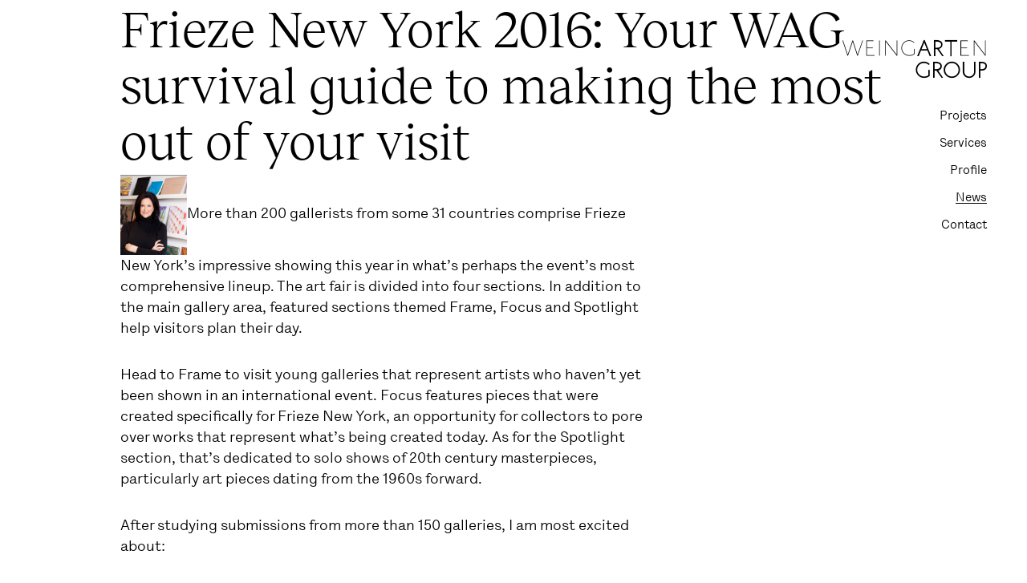

--- FILE ---
content_type: text/html; charset=UTF-8
request_url: https://weingartenartgroup.com/tag/galerie-chantal-crousel/
body_size: 13099
content:
<!doctype html>
  <html class="no-js" lang="en">
	<head>
		<meta charset="utf-8">
<script type="text/javascript">
/* <![CDATA[ */
var gform;gform||(document.addEventListener("gform_main_scripts_loaded",function(){gform.scriptsLoaded=!0}),document.addEventListener("gform/theme/scripts_loaded",function(){gform.themeScriptsLoaded=!0}),window.addEventListener("DOMContentLoaded",function(){gform.domLoaded=!0}),gform={domLoaded:!1,scriptsLoaded:!1,themeScriptsLoaded:!1,isFormEditor:()=>"function"==typeof InitializeEditor,callIfLoaded:function(o){return!(!gform.domLoaded||!gform.scriptsLoaded||!gform.themeScriptsLoaded&&!gform.isFormEditor()||(gform.isFormEditor()&&console.warn("The use of gform.initializeOnLoaded() is deprecated in the form editor context and will be removed in Gravity Forms 3.1."),o(),0))},initializeOnLoaded:function(o){gform.callIfLoaded(o)||(document.addEventListener("gform_main_scripts_loaded",()=>{gform.scriptsLoaded=!0,gform.callIfLoaded(o)}),document.addEventListener("gform/theme/scripts_loaded",()=>{gform.themeScriptsLoaded=!0,gform.callIfLoaded(o)}),window.addEventListener("DOMContentLoaded",()=>{gform.domLoaded=!0,gform.callIfLoaded(o)}))},hooks:{action:{},filter:{}},addAction:function(o,r,e,t){gform.addHook("action",o,r,e,t)},addFilter:function(o,r,e,t){gform.addHook("filter",o,r,e,t)},doAction:function(o){gform.doHook("action",o,arguments)},applyFilters:function(o){return gform.doHook("filter",o,arguments)},removeAction:function(o,r){gform.removeHook("action",o,r)},removeFilter:function(o,r,e){gform.removeHook("filter",o,r,e)},addHook:function(o,r,e,t,n){null==gform.hooks[o][r]&&(gform.hooks[o][r]=[]);var d=gform.hooks[o][r];null==n&&(n=r+"_"+d.length),gform.hooks[o][r].push({tag:n,callable:e,priority:t=null==t?10:t})},doHook:function(r,o,e){var t;if(e=Array.prototype.slice.call(e,1),null!=gform.hooks[r][o]&&((o=gform.hooks[r][o]).sort(function(o,r){return o.priority-r.priority}),o.forEach(function(o){"function"!=typeof(t=o.callable)&&(t=window[t]),"action"==r?t.apply(null,e):e[0]=t.apply(null,e)})),"filter"==r)return e[0]},removeHook:function(o,r,t,n){var e;null!=gform.hooks[o][r]&&(e=(e=gform.hooks[o][r]).filter(function(o,r,e){return!!(null!=n&&n!=o.tag||null!=t&&t!=o.priority)}),gform.hooks[o][r]=e)}});
/* ]]> */
</script>

		<meta http-equiv="X-UA-Compatible" content="IE=edge">
		<meta name="viewport" content="width=device-width, initial-scale=1">
    <script src="https://kit.fontawesome.com/1b632437c7.js" crossorigin="anonymous"></script>
		<meta name='robots' content='index, follow, max-image-preview:large, max-snippet:-1, max-video-preview:-1' />
	<style>img:is([sizes="auto" i], [sizes^="auto," i]) { contain-intrinsic-size: 3000px 1500px }</style>
	
	<!-- This site is optimized with the Yoast SEO plugin v25.6 - https://yoast.com/wordpress/plugins/seo/ -->
	<title>Galerie Chantal Crousel Archives | Weingarten Art Group | Art Consultants and Advisors</title>
	<meta name="description" content="Art Advisory for public, commercial and private clients in Houston ,Texas." />
	<link rel="canonical" href="https://weingartenartgroup.com/tag/galerie-chantal-crousel/" />
	<meta property="og:locale" content="en_US" />
	<meta property="og:type" content="article" />
	<meta property="og:title" content="Galerie Chantal Crousel Archives | Weingarten Art Group | Art Consultants and Advisors" />
	<meta property="og:description" content="Art Advisory for public, commercial and private clients in Houston ,Texas." />
	<meta property="og:url" content="https://weingartenartgroup.com/tag/galerie-chantal-crousel/" />
	<meta property="og:site_name" content="Weingarten Art Group | Art Consultants and Advisors" />
	<script type="application/ld+json" class="yoast-schema-graph">{"@context":"https://schema.org","@graph":[{"@type":"CollectionPage","@id":"https://weingartenartgroup.com/tag/galerie-chantal-crousel/","url":"https://weingartenartgroup.com/tag/galerie-chantal-crousel/","name":"Galerie Chantal Crousel Archives | Weingarten Art Group | Art Consultants and Advisors","isPartOf":{"@id":"https://weingartenartgroup.com/#website"},"primaryImageOfPage":{"@id":"https://weingartenartgroup.com/tag/galerie-chantal-crousel/#primaryimage"},"image":{"@id":"https://weingartenartgroup.com/tag/galerie-chantal-crousel/#primaryimage"},"thumbnailUrl":"https://weingartenartgroup.com/wp-content/uploads/2016/05/293ab_apr21_frieze_img.jpg","description":"Art Advisory for public, commercial and private clients in Houston ,Texas.","breadcrumb":{"@id":"https://weingartenartgroup.com/tag/galerie-chantal-crousel/#breadcrumb"},"inLanguage":"en"},{"@type":"ImageObject","inLanguage":"en","@id":"https://weingartenartgroup.com/tag/galerie-chantal-crousel/#primaryimage","url":"https://weingartenartgroup.com/wp-content/uploads/2016/05/293ab_apr21_frieze_img.jpg","contentUrl":"https://weingartenartgroup.com/wp-content/uploads/2016/05/293ab_apr21_frieze_img.jpg","width":590,"height":393},{"@type":"BreadcrumbList","@id":"https://weingartenartgroup.com/tag/galerie-chantal-crousel/#breadcrumb","itemListElement":[{"@type":"ListItem","position":1,"name":"Home","item":"https://weingartenartgroup.com/"},{"@type":"ListItem","position":2,"name":"Galerie Chantal Crousel"}]},{"@type":"WebSite","@id":"https://weingartenartgroup.com/#website","url":"https://weingartenartgroup.com/","name":"Weingarten Art Group | Art Consultants and Advisors","description":"","potentialAction":[{"@type":"SearchAction","target":{"@type":"EntryPoint","urlTemplate":"https://weingartenartgroup.com/?s={search_term_string}"},"query-input":{"@type":"PropertyValueSpecification","valueRequired":true,"valueName":"search_term_string"}}],"inLanguage":"en"}]}</script>
	<!-- / Yoast SEO plugin. -->


<link rel='dns-prefetch' href='//widgetlogic.org' />
<link rel='dns-prefetch' href='//cdnjs.cloudflare.com' />
<link rel='dns-prefetch' href='//unpkg.com' />
<link rel="alternate" type="application/rss+xml" title="Weingarten Art Group | Art Consultants and Advisors &raquo; Galerie Chantal Crousel Tag Feed" href="https://weingartenartgroup.com/tag/galerie-chantal-crousel/feed/" />
<link rel='stylesheet' id='wp-block-library-css' href='https://weingartenartgroup.com/wp-includes/css/dist/block-library/style.min.css?ver=6.8.3' type='text/css' media='all' />
<style id='classic-theme-styles-inline-css' type='text/css'>
/*! This file is auto-generated */
.wp-block-button__link{color:#fff;background-color:#32373c;border-radius:9999px;box-shadow:none;text-decoration:none;padding:calc(.667em + 2px) calc(1.333em + 2px);font-size:1.125em}.wp-block-file__button{background:#32373c;color:#fff;text-decoration:none}
</style>
<link rel='stylesheet' id='block-widget-css' href='https://weingartenartgroup.com/wp-content/plugins/widget-logic/block_widget/css/widget.css?ver=1726689940' type='text/css' media='all' />
<style id='global-styles-inline-css' type='text/css'>
:root{--wp--preset--aspect-ratio--square: 1;--wp--preset--aspect-ratio--4-3: 4/3;--wp--preset--aspect-ratio--3-4: 3/4;--wp--preset--aspect-ratio--3-2: 3/2;--wp--preset--aspect-ratio--2-3: 2/3;--wp--preset--aspect-ratio--16-9: 16/9;--wp--preset--aspect-ratio--9-16: 9/16;--wp--preset--color--black: #000000;--wp--preset--color--cyan-bluish-gray: #abb8c3;--wp--preset--color--white: #ffffff;--wp--preset--color--pale-pink: #f78da7;--wp--preset--color--vivid-red: #cf2e2e;--wp--preset--color--luminous-vivid-orange: #ff6900;--wp--preset--color--luminous-vivid-amber: #fcb900;--wp--preset--color--light-green-cyan: #7bdcb5;--wp--preset--color--vivid-green-cyan: #00d084;--wp--preset--color--pale-cyan-blue: #8ed1fc;--wp--preset--color--vivid-cyan-blue: #0693e3;--wp--preset--color--vivid-purple: #9b51e0;--wp--preset--gradient--vivid-cyan-blue-to-vivid-purple: linear-gradient(135deg,rgba(6,147,227,1) 0%,rgb(155,81,224) 100%);--wp--preset--gradient--light-green-cyan-to-vivid-green-cyan: linear-gradient(135deg,rgb(122,220,180) 0%,rgb(0,208,130) 100%);--wp--preset--gradient--luminous-vivid-amber-to-luminous-vivid-orange: linear-gradient(135deg,rgba(252,185,0,1) 0%,rgba(255,105,0,1) 100%);--wp--preset--gradient--luminous-vivid-orange-to-vivid-red: linear-gradient(135deg,rgba(255,105,0,1) 0%,rgb(207,46,46) 100%);--wp--preset--gradient--very-light-gray-to-cyan-bluish-gray: linear-gradient(135deg,rgb(238,238,238) 0%,rgb(169,184,195) 100%);--wp--preset--gradient--cool-to-warm-spectrum: linear-gradient(135deg,rgb(74,234,220) 0%,rgb(151,120,209) 20%,rgb(207,42,186) 40%,rgb(238,44,130) 60%,rgb(251,105,98) 80%,rgb(254,248,76) 100%);--wp--preset--gradient--blush-light-purple: linear-gradient(135deg,rgb(255,206,236) 0%,rgb(152,150,240) 100%);--wp--preset--gradient--blush-bordeaux: linear-gradient(135deg,rgb(254,205,165) 0%,rgb(254,45,45) 50%,rgb(107,0,62) 100%);--wp--preset--gradient--luminous-dusk: linear-gradient(135deg,rgb(255,203,112) 0%,rgb(199,81,192) 50%,rgb(65,88,208) 100%);--wp--preset--gradient--pale-ocean: linear-gradient(135deg,rgb(255,245,203) 0%,rgb(182,227,212) 50%,rgb(51,167,181) 100%);--wp--preset--gradient--electric-grass: linear-gradient(135deg,rgb(202,248,128) 0%,rgb(113,206,126) 100%);--wp--preset--gradient--midnight: linear-gradient(135deg,rgb(2,3,129) 0%,rgb(40,116,252) 100%);--wp--preset--font-size--small: 13px;--wp--preset--font-size--medium: 20px;--wp--preset--font-size--large: 36px;--wp--preset--font-size--x-large: 42px;--wp--preset--spacing--20: 0.44rem;--wp--preset--spacing--30: 0.67rem;--wp--preset--spacing--40: 1rem;--wp--preset--spacing--50: 1.5rem;--wp--preset--spacing--60: 2.25rem;--wp--preset--spacing--70: 3.38rem;--wp--preset--spacing--80: 5.06rem;--wp--preset--shadow--natural: 6px 6px 9px rgba(0, 0, 0, 0.2);--wp--preset--shadow--deep: 12px 12px 50px rgba(0, 0, 0, 0.4);--wp--preset--shadow--sharp: 6px 6px 0px rgba(0, 0, 0, 0.2);--wp--preset--shadow--outlined: 6px 6px 0px -3px rgba(255, 255, 255, 1), 6px 6px rgba(0, 0, 0, 1);--wp--preset--shadow--crisp: 6px 6px 0px rgba(0, 0, 0, 1);}:where(.is-layout-flex){gap: 0.5em;}:where(.is-layout-grid){gap: 0.5em;}body .is-layout-flex{display: flex;}.is-layout-flex{flex-wrap: wrap;align-items: center;}.is-layout-flex > :is(*, div){margin: 0;}body .is-layout-grid{display: grid;}.is-layout-grid > :is(*, div){margin: 0;}:where(.wp-block-columns.is-layout-flex){gap: 2em;}:where(.wp-block-columns.is-layout-grid){gap: 2em;}:where(.wp-block-post-template.is-layout-flex){gap: 1.25em;}:where(.wp-block-post-template.is-layout-grid){gap: 1.25em;}.has-black-color{color: var(--wp--preset--color--black) !important;}.has-cyan-bluish-gray-color{color: var(--wp--preset--color--cyan-bluish-gray) !important;}.has-white-color{color: var(--wp--preset--color--white) !important;}.has-pale-pink-color{color: var(--wp--preset--color--pale-pink) !important;}.has-vivid-red-color{color: var(--wp--preset--color--vivid-red) !important;}.has-luminous-vivid-orange-color{color: var(--wp--preset--color--luminous-vivid-orange) !important;}.has-luminous-vivid-amber-color{color: var(--wp--preset--color--luminous-vivid-amber) !important;}.has-light-green-cyan-color{color: var(--wp--preset--color--light-green-cyan) !important;}.has-vivid-green-cyan-color{color: var(--wp--preset--color--vivid-green-cyan) !important;}.has-pale-cyan-blue-color{color: var(--wp--preset--color--pale-cyan-blue) !important;}.has-vivid-cyan-blue-color{color: var(--wp--preset--color--vivid-cyan-blue) !important;}.has-vivid-purple-color{color: var(--wp--preset--color--vivid-purple) !important;}.has-black-background-color{background-color: var(--wp--preset--color--black) !important;}.has-cyan-bluish-gray-background-color{background-color: var(--wp--preset--color--cyan-bluish-gray) !important;}.has-white-background-color{background-color: var(--wp--preset--color--white) !important;}.has-pale-pink-background-color{background-color: var(--wp--preset--color--pale-pink) !important;}.has-vivid-red-background-color{background-color: var(--wp--preset--color--vivid-red) !important;}.has-luminous-vivid-orange-background-color{background-color: var(--wp--preset--color--luminous-vivid-orange) !important;}.has-luminous-vivid-amber-background-color{background-color: var(--wp--preset--color--luminous-vivid-amber) !important;}.has-light-green-cyan-background-color{background-color: var(--wp--preset--color--light-green-cyan) !important;}.has-vivid-green-cyan-background-color{background-color: var(--wp--preset--color--vivid-green-cyan) !important;}.has-pale-cyan-blue-background-color{background-color: var(--wp--preset--color--pale-cyan-blue) !important;}.has-vivid-cyan-blue-background-color{background-color: var(--wp--preset--color--vivid-cyan-blue) !important;}.has-vivid-purple-background-color{background-color: var(--wp--preset--color--vivid-purple) !important;}.has-black-border-color{border-color: var(--wp--preset--color--black) !important;}.has-cyan-bluish-gray-border-color{border-color: var(--wp--preset--color--cyan-bluish-gray) !important;}.has-white-border-color{border-color: var(--wp--preset--color--white) !important;}.has-pale-pink-border-color{border-color: var(--wp--preset--color--pale-pink) !important;}.has-vivid-red-border-color{border-color: var(--wp--preset--color--vivid-red) !important;}.has-luminous-vivid-orange-border-color{border-color: var(--wp--preset--color--luminous-vivid-orange) !important;}.has-luminous-vivid-amber-border-color{border-color: var(--wp--preset--color--luminous-vivid-amber) !important;}.has-light-green-cyan-border-color{border-color: var(--wp--preset--color--light-green-cyan) !important;}.has-vivid-green-cyan-border-color{border-color: var(--wp--preset--color--vivid-green-cyan) !important;}.has-pale-cyan-blue-border-color{border-color: var(--wp--preset--color--pale-cyan-blue) !important;}.has-vivid-cyan-blue-border-color{border-color: var(--wp--preset--color--vivid-cyan-blue) !important;}.has-vivid-purple-border-color{border-color: var(--wp--preset--color--vivid-purple) !important;}.has-vivid-cyan-blue-to-vivid-purple-gradient-background{background: var(--wp--preset--gradient--vivid-cyan-blue-to-vivid-purple) !important;}.has-light-green-cyan-to-vivid-green-cyan-gradient-background{background: var(--wp--preset--gradient--light-green-cyan-to-vivid-green-cyan) !important;}.has-luminous-vivid-amber-to-luminous-vivid-orange-gradient-background{background: var(--wp--preset--gradient--luminous-vivid-amber-to-luminous-vivid-orange) !important;}.has-luminous-vivid-orange-to-vivid-red-gradient-background{background: var(--wp--preset--gradient--luminous-vivid-orange-to-vivid-red) !important;}.has-very-light-gray-to-cyan-bluish-gray-gradient-background{background: var(--wp--preset--gradient--very-light-gray-to-cyan-bluish-gray) !important;}.has-cool-to-warm-spectrum-gradient-background{background: var(--wp--preset--gradient--cool-to-warm-spectrum) !important;}.has-blush-light-purple-gradient-background{background: var(--wp--preset--gradient--blush-light-purple) !important;}.has-blush-bordeaux-gradient-background{background: var(--wp--preset--gradient--blush-bordeaux) !important;}.has-luminous-dusk-gradient-background{background: var(--wp--preset--gradient--luminous-dusk) !important;}.has-pale-ocean-gradient-background{background: var(--wp--preset--gradient--pale-ocean) !important;}.has-electric-grass-gradient-background{background: var(--wp--preset--gradient--electric-grass) !important;}.has-midnight-gradient-background{background: var(--wp--preset--gradient--midnight) !important;}.has-small-font-size{font-size: var(--wp--preset--font-size--small) !important;}.has-medium-font-size{font-size: var(--wp--preset--font-size--medium) !important;}.has-large-font-size{font-size: var(--wp--preset--font-size--large) !important;}.has-x-large-font-size{font-size: var(--wp--preset--font-size--x-large) !important;}
:where(.wp-block-post-template.is-layout-flex){gap: 1.25em;}:where(.wp-block-post-template.is-layout-grid){gap: 1.25em;}
:where(.wp-block-columns.is-layout-flex){gap: 2em;}:where(.wp-block-columns.is-layout-grid){gap: 2em;}
:root :where(.wp-block-pullquote){font-size: 1.5em;line-height: 1.6;}
</style>
<link rel='stylesheet' id='responsive-lightbox-swipebox-front-css' href='https://weingartenartgroup.com/wp-content/plugins/envato-wordpress-toolkit/assets/swipebox/source/swipebox.css?ver=6.8.3' type='text/css' media='all' />
<link rel='stylesheet' id='lbwps-styles-photoswipe5-main-css' href='https://weingartenartgroup.com/wp-content/plugins/lightbox-photoswipe/assets/ps5/styles/main.css?ver=5.7.2' type='text/css' media='all' />
<link rel='stylesheet' id='flickity-css-css' href='https://cdnjs.cloudflare.com/ajax/libs/flickity/2.2.2/flickity.min.css?ver=6.8.3' type='text/css' media='all' />
<link rel='stylesheet' id='flickity-fade-css-css' href='https://unpkg.com/flickity-fade@1/flickity-fade.css?ver=6.8.3' type='text/css' media='all' />
<link rel='stylesheet' id='app-css' href='https://weingartenartgroup.com/wp-content/themes/weingartenartgroup/assets/css/app.css?ver=1.28' type='text/css' media='all' />
<script type="text/javascript" src="https://weingartenartgroup.com/wp-content/plugins/jquery-manager/assets/js/jquery-3.5.1.min.js" id="jquery-core-js"></script>
<script type="text/javascript" src="https://weingartenartgroup.com/wp-content/plugins/jquery-manager/assets/js/jquery-migrate-3.3.0.min.js" id="jquery-migrate-js"></script>
<script type="text/javascript" src="https://weingartenartgroup.com/wp-content/plugins/envato-wordpress-toolkit/assets/swipebox/source/jquery.swipebox.min.js?ver=6.8.3" id="responsive-lightbox-swipebox-js"></script>
<script type="text/javascript" id="responsive-lightbox-front-js-extra">
/* <![CDATA[ */
var rlArgs = {"script":"swipebox","selector":"lightbox","custom_events":"","activeGalleries":"1","animation":"1","hideBars":"1","hideBarsDelay":"5000","videoMaxWidth":"1080"};
/* ]]> */
</script>
<script type="text/javascript" src="https://weingartenartgroup.com/wp-content/plugins/envato-wordpress-toolkit/js/front.js?ver=6.8.3" id="responsive-lightbox-front-js"></script>
<link rel="https://api.w.org/" href="https://weingartenartgroup.com/wp-json/" /><link rel="alternate" title="JSON" type="application/json" href="https://weingartenartgroup.com/wp-json/wp/v2/tags/461" /><link rel="EditURI" type="application/rsd+xml" title="RSD" href="https://weingartenartgroup.com/xmlrpc.php?rsd" />
<link rel="shortcut icon" href="https://weingartenartgroup.com/wp-content/uploads/2021/03/Profile-Picture.ico" type="image/x-icon" /><!-- Favi -->	</head>
	<body class="archive tag tag-galerie-chantal-crousel tag-461 wp-theme-weingartenartgroup body not-home post-type-post page-frieze-new-york-2016-your-wag-survival-guide-to-making-the-most-out-of-your-visit page-dark">

    <header>
  <div class="mobile-header">
    <div class="grid-x grid-margin-x align-justify">
      <div class="cell shrink">
        <span class="icon-close mobile-toggle"></span>
      </div>
      <div class="cell shrink hide-for-large">
        <span class="icon-w mobile-toggle"></span>
        <a href="/">
          <span class="icon-logo"></span>
        </a>
      </div>
      <div class="cell shrink show-for-large">
        <a href="/" class="logo-link">
          <span class="icon-w icon-w-moving"></span>
          <span class="icon-logo"></span>
        </a>
      </div>
    </div>
  </div>
  <nav>
    <ul>
      <li>
        <a href="https://weingartenartgroup.com/our-portfolio/" class="">Projects</a>
      </li>
      <li>
        <a href="https://weingartenartgroup.com/services/" class="">Services</a>
      </li>
      <li>
        <a href="https://weingartenartgroup.com/profiles/" class="">Profile</a>
      </li>
      <li>
        <a href="https://weingartenartgroup.com/news/" class="active">News</a>
      </li>
      <li class="contact-toggle show-for-large">
        <a href="#">Contact</a>
      </li>
      <li class="contact-toggle-mobile hide-for-large">
        <a href="#">Contact</a>
      </li>
    </ul>
  </nav>
  <div class="contact-pane">
    
                <div class='gf_browser_chrome gform_wrapper gform_legacy_markup_wrapper gform-theme--no-framework' data-form-theme='legacy' data-form-index='0' id='gform_wrapper_1' ><div id='gf_1' class='gform_anchor' tabindex='-1'></div><form method='post' enctype='multipart/form-data' target='gform_ajax_frame_1' id='gform_1'  action='/tag/galerie-chantal-crousel/#gf_1' data-formid='1' novalidate>
                        <div class='gform-body gform_body'><ul id='gform_fields_1' class='gform_fields top_label form_sublabel_below description_below validation_below'><li id="field_1_5" class="gfield gfield--type-html gfield_html gfield_html_formatted gfield_no_follows_desc field_sublabel_below gfield--no-description field_description_below field_validation_below gfield_visibility_visible"  ><h3>How can we help?</h3></li><li id="field_1_1" class="gfield gfield--type-text gfield_contains_required field_sublabel_below gfield--no-description field_description_below field_validation_below gfield_visibility_visible"  ><label class='gfield_label gform-field-label' for='input_1_1'>Name<span class="gfield_required"><span class="gfield_required gfield_required_asterisk">*</span></span></label><div class='ginput_container ginput_container_text'><input name='input_1' id='input_1_1' type='text' value='' class='medium'    placeholder='Lea Weingarten' aria-required="true" aria-invalid="false"   /></div></li><li id="field_1_2" class="gfield gfield--type-email gfield_contains_required field_sublabel_below gfield--no-description field_description_below field_validation_below gfield_visibility_visible"  ><label class='gfield_label gform-field-label' for='input_1_2'>Email<span class="gfield_required"><span class="gfield_required gfield_required_asterisk">*</span></span></label><div class='ginput_container ginput_container_email'>
                            <input name='input_2' id='input_1_2' type='email' value='' class='medium'   placeholder='name@gmail.com' aria-required="true" aria-invalid="false"  />
                        </div></li><li id="field_1_3" class="gfield gfield--type-phone field_sublabel_below gfield--no-description field_description_below field_validation_below gfield_visibility_visible"  ><label class='gfield_label gform-field-label' for='input_1_3'>Phone</label><div class='ginput_container ginput_container_phone'><input name='input_3' id='input_1_3' type='tel' value='' class='medium'  placeholder='(000) 000-0000'  aria-invalid="false"   /></div></li><li id="field_1_4" class="gfield gfield--type-textarea gfield_contains_required field_sublabel_below gfield--no-description field_description_below field_validation_below gfield_visibility_visible"  ><label class='gfield_label gform-field-label' for='input_1_4'>Message<span class="gfield_required"><span class="gfield_required gfield_required_asterisk">*</span></span></label><div class='ginput_container ginput_container_textarea'><textarea name='input_4' id='input_1_4' class='textarea medium'    placeholder='Hello…' aria-required="true" aria-invalid="false"   rows='10' cols='50'></textarea></div></li></ul></div>
        <div class='gform-footer gform_footer top_label'> <input type='submit' id='gform_submit_button_1' class='gform_button button' onclick='gform.submission.handleButtonClick(this);' data-submission-type='submit' value='Send'  /> <input type='hidden' name='gform_ajax' value='form_id=1&amp;title=&amp;description=&amp;tabindex=0&amp;theme=legacy&amp;hash=8bb4b631b6eab90dccbf061c519d9fc5' />
            <input type='hidden' class='gform_hidden' name='gform_submission_method' data-js='gform_submission_method_1' value='iframe' />
            <input type='hidden' class='gform_hidden' name='gform_theme' data-js='gform_theme_1' id='gform_theme_1' value='legacy' />
            <input type='hidden' class='gform_hidden' name='gform_style_settings' data-js='gform_style_settings_1' id='gform_style_settings_1' value='' />
            <input type='hidden' class='gform_hidden' name='is_submit_1' value='1' />
            <input type='hidden' class='gform_hidden' name='gform_submit' value='1' />
            
            <input type='hidden' class='gform_hidden' name='gform_unique_id' value='' />
            <input type='hidden' class='gform_hidden' name='state_1' value='WyJbXSIsImQxYTNlNWU0ZTNkNTFhOGRhYTc5ODFlZTMxN2YyYjI3Il0=' />
            <input type='hidden' autocomplete='off' class='gform_hidden' name='gform_target_page_number_1' id='gform_target_page_number_1' value='0' />
            <input type='hidden' autocomplete='off' class='gform_hidden' name='gform_source_page_number_1' id='gform_source_page_number_1' value='1' />
            <input type='hidden' name='gform_field_values' value='' />
            
        </div>
                        <p style="display: none !important;" class="akismet-fields-container" data-prefix="ak_"><label>&#916;<textarea name="ak_hp_textarea" cols="45" rows="8" maxlength="100"></textarea></label><input type="hidden" id="ak_js_1" name="ak_js" value="56"/><script>document.getElementById( "ak_js_1" ).setAttribute( "value", ( new Date() ).getTime() );</script></p></form>
                        </div>
		                <iframe style='display:none;width:0px;height:0px;' src='about:blank' name='gform_ajax_frame_1' id='gform_ajax_frame_1' title='This iframe contains the logic required to handle Ajax powered Gravity Forms.'></iframe>
		                <script type="text/javascript">
/* <![CDATA[ */
 gform.initializeOnLoaded( function() {gformInitSpinner( 1, 'https://weingartenartgroup.com/wp-content/plugins/gravityforms/images/spinner.svg', true );jQuery('#gform_ajax_frame_1').on('load',function(){var contents = jQuery(this).contents().find('*').html();var is_postback = contents.indexOf('GF_AJAX_POSTBACK') >= 0;if(!is_postback){return;}var form_content = jQuery(this).contents().find('#gform_wrapper_1');var is_confirmation = jQuery(this).contents().find('#gform_confirmation_wrapper_1').length > 0;var is_redirect = contents.indexOf('gformRedirect(){') >= 0;var is_form = form_content.length > 0 && ! is_redirect && ! is_confirmation;var mt = parseInt(jQuery('html').css('margin-top'), 10) + parseInt(jQuery('body').css('margin-top'), 10) + 100;if(is_form){jQuery('#gform_wrapper_1').html(form_content.html());if(form_content.hasClass('gform_validation_error')){jQuery('#gform_wrapper_1').addClass('gform_validation_error');} else {jQuery('#gform_wrapper_1').removeClass('gform_validation_error');}setTimeout( function() { /* delay the scroll by 50 milliseconds to fix a bug in chrome */ jQuery(document).scrollTop(jQuery('#gform_wrapper_1').offset().top - mt); }, 50 );if(window['gformInitDatepicker']) {gformInitDatepicker();}if(window['gformInitPriceFields']) {gformInitPriceFields();}var current_page = jQuery('#gform_source_page_number_1').val();gformInitSpinner( 1, 'https://weingartenartgroup.com/wp-content/plugins/gravityforms/images/spinner.svg', true );jQuery(document).trigger('gform_page_loaded', [1, current_page]);window['gf_submitting_1'] = false;}else if(!is_redirect){var confirmation_content = jQuery(this).contents().find('.GF_AJAX_POSTBACK').html();if(!confirmation_content){confirmation_content = contents;}jQuery('#gform_wrapper_1').replaceWith(confirmation_content);jQuery(document).scrollTop(jQuery('#gf_1').offset().top - mt);jQuery(document).trigger('gform_confirmation_loaded', [1]);window['gf_submitting_1'] = false;wp.a11y.speak(jQuery('#gform_confirmation_message_1').text());}else{jQuery('#gform_1').append(contents);if(window['gformRedirect']) {gformRedirect();}}jQuery(document).trigger("gform_pre_post_render", [{ formId: "1", currentPage: "current_page", abort: function() { this.preventDefault(); } }]);        if (event && event.defaultPrevented) {                return;        }        const gformWrapperDiv = document.getElementById( "gform_wrapper_1" );        if ( gformWrapperDiv ) {            const visibilitySpan = document.createElement( "span" );            visibilitySpan.id = "gform_visibility_test_1";            gformWrapperDiv.insertAdjacentElement( "afterend", visibilitySpan );        }        const visibilityTestDiv = document.getElementById( "gform_visibility_test_1" );        let postRenderFired = false;        function triggerPostRender() {            if ( postRenderFired ) {                return;            }            postRenderFired = true;            gform.core.triggerPostRenderEvents( 1, current_page );            if ( visibilityTestDiv ) {                visibilityTestDiv.parentNode.removeChild( visibilityTestDiv );            }        }        function debounce( func, wait, immediate ) {            var timeout;            return function() {                var context = this, args = arguments;                var later = function() {                    timeout = null;                    if ( !immediate ) func.apply( context, args );                };                var callNow = immediate && !timeout;                clearTimeout( timeout );                timeout = setTimeout( later, wait );                if ( callNow ) func.apply( context, args );            };        }        const debouncedTriggerPostRender = debounce( function() {            triggerPostRender();        }, 200 );        if ( visibilityTestDiv && visibilityTestDiv.offsetParent === null ) {            const observer = new MutationObserver( ( mutations ) => {                mutations.forEach( ( mutation ) => {                    if ( mutation.type === 'attributes' && visibilityTestDiv.offsetParent !== null ) {                        debouncedTriggerPostRender();                        observer.disconnect();                    }                });            });            observer.observe( document.body, {                attributes: true,                childList: false,                subtree: true,                attributeFilter: [ 'style', 'class' ],            });        } else {            triggerPostRender();        }    } );} ); 
/* ]]> */
</script>
    <div class="contact-info">
      <p class="address"><a href="https://goo.gl/maps/CbGs2CfwmpQUHFD29" target="_blank" rel="noopener"><strong>Weingarten Art Group</strong><br />
2422 Bartlett St, Unit F<br />
Houston, Texas 77098</a></p>
<p><a href="mailto:info@weingartenartgroup.com">info@weingartenartgroup.com</a><br />
<a href="tel:7135200561">713.520.0561</a></p>
      <p>
                                <a href="https://www.facebook.com/WeingartenArtGroup" target="_blank">Facebook</a><br>
                                        <a href="http://instagram.com/weingartenartgroup/" target="_blank">Instagram</a><br>
                                        <a href="https://www.linkedin.com/company/weingarten-art-group" target="_blank">Linkedin</a><br>
                                        <a href="http://www.pinterest.com/weingartenartgp/" target="_blank">Pinterest</a><br>
                    </p>
    </div>
  </div>
  <div class="background"></div>
</header>


<main>

  <h1>Frieze New York 2016: Your WAG survival guide to making the most out of your visit</h1>

  <div class="grid-container">
    <div class="grid-x grid-x-margin">
      <div class="cell medium-10 large-8">
        <p><img decoding="async" class="alignleft wp-image-143" src="http://weingartenartgroup.com/wp-content/uploads/2014/06/lea-300x300.png" alt="lea" width="83" height="100" srcset="https://weingartenartgroup.com/wp-content/uploads/2014/06/lea-249x300.png 249w, https://weingartenartgroup.com/wp-content/uploads/2014/06/lea-250x300.png 250w, https://weingartenartgroup.com/wp-content/uploads/2014/06/lea-285x344.png 285w, https://weingartenartgroup.com/wp-content/uploads/2014/06/lea.png 379w" sizes="(max-width: 83px) 100vw, 83px" />More than 200 gallerists from some 31 countries comprise Frieze New York&#8217;s impressive showing this year in what&#8217;s perhaps the event&#8217;s most comprehensive lineup. The art fair is divided into four sections. In addition to the main gallery area, featured sections themed Frame, Focus and Spotlight help visitors plan their day.</p>
<p>Head to Frame to visit young galleries that represent artists who haven&#8217;t yet been shown in an international event. Focus features pieces that were created specifically for Frieze New York, an opportunity for collectors to pore over works that represent what&#8217;s being created today. As for the Spotlight section, that&#8217;s dedicated to solo shows of 20th century masterpieces, particularly art pieces dating from the 1960s forward.</p>
<p>After studying submissions from more than 150 galleries, I am most excited about:</p>
<p>1. <a href="http://www.cheimread.com" target="_blank">Cheim &amp; Reid</a>: The gallery never disappoints. <a href="https://news.artnet.com/people/adam-sheffer-named-president-art-dealers-association-america-335624" target="_blank">Adam Sheffer</a>, a partner at Cheim &amp; Read, was named president of the Art Dealers Association of America (ADAA) last year. The booth will exhibit works by Jenny Holzer, Louise Bourgeois, Joan Mitchell.</p>

		<style type="text/css">
			#gallery-1 {
				margin: auto;
			}
			#gallery-1 .gallery-item {
				float: left;
				margin-top: 10px;
				text-align: center;
				width: 33%;
			}
			#gallery-1 img {
				border: 2px solid #cfcfcf;
			}
			#gallery-1 .gallery-caption {
				margin-left: 0;
			}
			/* see gallery_shortcode() in wp-includes/media.php */
		</style>
		<div id='gallery-1' class='gallery galleryid-2316 gallery-columns-3 gallery-size-thumbnail'><dl class='gallery-item'>
			<dt class='gallery-icon landscape'>
				<a href='https://weingartenartgroup.com/wp-content/uploads/2016/05/Screen-Shot-2016-05-05-at-7.45.25-AM.png' rel="lightbox[gallery-1]" data-lbwps-width="903" data-lbwps-height="543" data-lbwps-srcsmall="https://weingartenartgroup.com/wp-content/uploads/2016/05/Screen-Shot-2016-05-05-at-7.45.25-AM-300x180.png" data-lbwps-caption="Louise Bourgeois"><img fetchpriority="high" decoding="async" width="300" height="300" src="https://weingartenartgroup.com/wp-content/uploads/2016/05/Screen-Shot-2016-05-05-at-7.45.25-AM-300x300.png" class="attachment-thumbnail size-thumbnail" alt="" aria-describedby="gallery-1-2320" srcset="https://weingartenartgroup.com/wp-content/uploads/2016/05/Screen-Shot-2016-05-05-at-7.45.25-AM-300x300.png 300w, https://weingartenartgroup.com/wp-content/uploads/2016/05/Screen-Shot-2016-05-05-at-7.45.25-AM-420x420.png 420w" sizes="(max-width: 300px) 100vw, 300px" /></a>
			</dt>
				<dd class='wp-caption-text gallery-caption' id='gallery-1-2320'>
				Louise Bourgeois
				</dd></dl><dl class='gallery-item'>
			<dt class='gallery-icon portrait'>
				<a href='https://weingartenartgroup.com/wp-content/uploads/2016/05/Screen-Shot-2016-05-05-at-7.45.36-AM.png' rel="lightbox[gallery-1]" data-lbwps-width="470" data-lbwps-height="600" data-lbwps-srcsmall="https://weingartenartgroup.com/wp-content/uploads/2016/05/Screen-Shot-2016-05-05-at-7.45.36-AM-235x300.png" data-lbwps-caption="Joan Mitchell"><img decoding="async" width="300" height="300" src="https://weingartenartgroup.com/wp-content/uploads/2016/05/Screen-Shot-2016-05-05-at-7.45.36-AM-300x300.png" class="attachment-thumbnail size-thumbnail" alt="" aria-describedby="gallery-1-2319" srcset="https://weingartenartgroup.com/wp-content/uploads/2016/05/Screen-Shot-2016-05-05-at-7.45.36-AM-300x300.png 300w, https://weingartenartgroup.com/wp-content/uploads/2016/05/Screen-Shot-2016-05-05-at-7.45.36-AM-420x420.png 420w" sizes="(max-width: 300px) 100vw, 300px" /></a>
			</dt>
				<dd class='wp-caption-text gallery-caption' id='gallery-1-2319'>
				Joan Mitchell
				</dd></dl><dl class='gallery-item'>
			<dt class='gallery-icon portrait'>
				<a href='https://weingartenartgroup.com/wp-content/uploads/2016/05/Screen-Shot-2016-05-05-at-8.23.13-AM.png' rel="lightbox[gallery-1]" data-lbwps-width="468" data-lbwps-height="599" data-lbwps-srcsmall="https://weingartenartgroup.com/wp-content/uploads/2016/05/Screen-Shot-2016-05-05-at-8.23.13-AM-234x300.png" data-lbwps-caption="Jenny Holzer"><img loading="lazy" decoding="async" width="300" height="300" src="https://weingartenartgroup.com/wp-content/uploads/2016/05/Screen-Shot-2016-05-05-at-8.23.13-AM-300x300.png" class="attachment-thumbnail size-thumbnail" alt="" aria-describedby="gallery-1-2334" srcset="https://weingartenartgroup.com/wp-content/uploads/2016/05/Screen-Shot-2016-05-05-at-8.23.13-AM-300x300.png 300w, https://weingartenartgroup.com/wp-content/uploads/2016/05/Screen-Shot-2016-05-05-at-8.23.13-AM-420x420.png 420w" sizes="auto, (max-width: 300px) 100vw, 300px" /></a>
			</dt>
				<dd class='wp-caption-text gallery-caption' id='gallery-1-2334'>
				Jenny Holzer
				</dd></dl><br style="clear: both" />
		</div>

<p>2. <a href="http://www.303gallery.com" target="_blank">303 Gallery</a>: Opening a new space this week in Chelsea with Alicia Kwade as the inaugural show, the gallery  is getting a lot of press. We&#8217;re excited about works by Mary Heilmann, Doug Aitken and Rodney Graham.</p>

		<style type="text/css">
			#gallery-2 {
				margin: auto;
			}
			#gallery-2 .gallery-item {
				float: left;
				margin-top: 10px;
				text-align: center;
				width: 33%;
			}
			#gallery-2 img {
				border: 2px solid #cfcfcf;
			}
			#gallery-2 .gallery-caption {
				margin-left: 0;
			}
			/* see gallery_shortcode() in wp-includes/media.php */
		</style>
		<div id='gallery-2' class='gallery galleryid-2316 gallery-columns-3 gallery-size-thumbnail'><dl class='gallery-item'>
			<dt class='gallery-icon landscape'>
				<a href='https://weingartenartgroup.com/wp-content/uploads/2016/05/Screen-Shot-2016-05-05-at-7.53.18-AM.png' rel="lightbox[gallery-2]" data-lbwps-width="616" data-lbwps-height="615" data-lbwps-srcsmall="https://weingartenartgroup.com/wp-content/uploads/2016/05/Screen-Shot-2016-05-05-at-7.53.18-AM-300x300.png" data-lbwps-caption="Doug Aitken"><img loading="lazy" decoding="async" width="300" height="300" src="https://weingartenartgroup.com/wp-content/uploads/2016/05/Screen-Shot-2016-05-05-at-7.53.18-AM-300x300.png" class="attachment-thumbnail size-thumbnail" alt="" aria-describedby="gallery-2-2324" srcset="https://weingartenartgroup.com/wp-content/uploads/2016/05/Screen-Shot-2016-05-05-at-7.53.18-AM-300x300.png 300w, https://weingartenartgroup.com/wp-content/uploads/2016/05/Screen-Shot-2016-05-05-at-7.53.18-AM-250x249.png 250w, https://weingartenartgroup.com/wp-content/uploads/2016/05/Screen-Shot-2016-05-05-at-7.53.18-AM-420x420.png 420w, https://weingartenartgroup.com/wp-content/uploads/2016/05/Screen-Shot-2016-05-05-at-7.53.18-AM-344x344.png 344w, https://weingartenartgroup.com/wp-content/uploads/2016/05/Screen-Shot-2016-05-05-at-7.53.18-AM.png 616w" sizes="auto, (max-width: 300px) 100vw, 300px" /></a>
			</dt>
				<dd class='wp-caption-text gallery-caption' id='gallery-2-2324'>
				Doug Aitken
				</dd></dl><dl class='gallery-item'>
			<dt class='gallery-icon portrait'>
				<a href='https://weingartenartgroup.com/wp-content/uploads/2016/05/Screen-Shot-2016-05-05-at-7.52.59-AM.png' rel="lightbox[gallery-2]" data-lbwps-width="472" data-lbwps-height="585" data-lbwps-srcsmall="https://weingartenartgroup.com/wp-content/uploads/2016/05/Screen-Shot-2016-05-05-at-7.52.59-AM-242x300.png" data-lbwps-caption="Mary Heilmann"><img loading="lazy" decoding="async" width="300" height="300" src="https://weingartenartgroup.com/wp-content/uploads/2016/05/Screen-Shot-2016-05-05-at-7.52.59-AM-300x300.png" class="attachment-thumbnail size-thumbnail" alt="" aria-describedby="gallery-2-2323" srcset="https://weingartenartgroup.com/wp-content/uploads/2016/05/Screen-Shot-2016-05-05-at-7.52.59-AM-300x300.png 300w, https://weingartenartgroup.com/wp-content/uploads/2016/05/Screen-Shot-2016-05-05-at-7.52.59-AM-420x420.png 420w" sizes="auto, (max-width: 300px) 100vw, 300px" /></a>
			</dt>
				<dd class='wp-caption-text gallery-caption' id='gallery-2-2323'>
				Mary Heilmann
				</dd></dl><dl class='gallery-item'>
			<dt class='gallery-icon portrait'>
				<a href='https://weingartenartgroup.com/wp-content/uploads/2016/05/Screen-Shot-2016-05-05-at-7.53.10-AM.png' rel="lightbox[gallery-2]" data-lbwps-width="628" data-lbwps-height="701" data-lbwps-srcsmall="https://weingartenartgroup.com/wp-content/uploads/2016/05/Screen-Shot-2016-05-05-at-7.53.10-AM-268x300.png" data-lbwps-caption="Rodney Graham"><img loading="lazy" decoding="async" width="300" height="300" src="https://weingartenartgroup.com/wp-content/uploads/2016/05/Screen-Shot-2016-05-05-at-7.53.10-AM-300x300.png" class="attachment-thumbnail size-thumbnail" alt="" aria-describedby="gallery-2-2322" srcset="https://weingartenartgroup.com/wp-content/uploads/2016/05/Screen-Shot-2016-05-05-at-7.53.10-AM-300x300.png 300w, https://weingartenartgroup.com/wp-content/uploads/2016/05/Screen-Shot-2016-05-05-at-7.53.10-AM-420x420.png 420w" sizes="auto, (max-width: 300px) 100vw, 300px" /></a>
			</dt>
				<dd class='wp-caption-text gallery-caption' id='gallery-2-2322'>
				Rodney Graham
				</dd></dl><br style="clear: both" />
		</div>

<p>&nbsp;</p>
<p>3. <a href="http://mariangoodman.com" target="_blank">Marian Goodman Gallery</a>: A must see is the gallery&#8217;s solo presentation of William Kentridge, who just installed a 1804-foot <a href="http://hyperallergic.com/233209/william-kentridge-plans-massive-vanishing-mural-in-rome/" target="_blank">mural in Rome</a> along the River Tiber.</p>

		<style type="text/css">
			#gallery-3 {
				margin: auto;
			}
			#gallery-3 .gallery-item {
				float: left;
				margin-top: 10px;
				text-align: center;
				width: 50%;
			}
			#gallery-3 img {
				border: 2px solid #cfcfcf;
			}
			#gallery-3 .gallery-caption {
				margin-left: 0;
			}
			/* see gallery_shortcode() in wp-includes/media.php */
		</style>
		<div id='gallery-3' class='gallery galleryid-2316 gallery-columns-2 gallery-size-thumbnail'><dl class='gallery-item'>
			<dt class='gallery-icon landscape'>
				<a href='https://weingartenartgroup.com/wp-content/uploads/2016/05/Screen-Shot-2016-05-05-at-8.00.09-AM.png' rel="lightbox[gallery-3]" data-lbwps-width="828" data-lbwps-height="681" data-lbwps-srcsmall="https://weingartenartgroup.com/wp-content/uploads/2016/05/Screen-Shot-2016-05-05-at-8.00.09-AM-300x246.png" data-lbwps-caption="William Kentridge"><img loading="lazy" decoding="async" width="300" height="300" src="https://weingartenartgroup.com/wp-content/uploads/2016/05/Screen-Shot-2016-05-05-at-8.00.09-AM-300x300.png" class="attachment-thumbnail size-thumbnail" alt="" aria-describedby="gallery-3-2326" srcset="https://weingartenartgroup.com/wp-content/uploads/2016/05/Screen-Shot-2016-05-05-at-8.00.09-AM-300x300.png 300w, https://weingartenartgroup.com/wp-content/uploads/2016/05/Screen-Shot-2016-05-05-at-8.00.09-AM-420x420.png 420w" sizes="auto, (max-width: 300px) 100vw, 300px" /></a>
			</dt>
				<dd class='wp-caption-text gallery-caption' id='gallery-3-2326'>
				William Kentridge
				</dd></dl><dl class='gallery-item'>
			<dt class='gallery-icon landscape'>
				<a href='https://weingartenartgroup.com/wp-content/uploads/2016/05/Screen-Shot-2016-05-05-at-7.59.58-AM.png' rel="lightbox[gallery-3]" data-lbwps-width="739" data-lbwps-height="504" data-lbwps-srcsmall="https://weingartenartgroup.com/wp-content/uploads/2016/05/Screen-Shot-2016-05-05-at-7.59.58-AM-300x204.png" data-lbwps-caption="William Kentridge"><img loading="lazy" decoding="async" width="300" height="300" src="https://weingartenartgroup.com/wp-content/uploads/2016/05/Screen-Shot-2016-05-05-at-7.59.58-AM-300x300.png" class="attachment-thumbnail size-thumbnail" alt="" aria-describedby="gallery-3-2325" srcset="https://weingartenartgroup.com/wp-content/uploads/2016/05/Screen-Shot-2016-05-05-at-7.59.58-AM-300x300.png 300w, https://weingartenartgroup.com/wp-content/uploads/2016/05/Screen-Shot-2016-05-05-at-7.59.58-AM-420x420.png 420w" sizes="auto, (max-width: 300px) 100vw, 300px" /></a>
			</dt>
				<dd class='wp-caption-text gallery-caption' id='gallery-3-2325'>
				William Kentridge
				</dd></dl><br style="clear: both" />
		</div>

<p>4. <a href="https://www.crousel.com/home/" target="_blank">Galerie Chantal Crousel</a>: This Paris-based gallery has a beautiful program with works by Wolfgang Tillmans, Oscar Tuazon and Heimo Zoebering.</p>

		<style type="text/css">
			#gallery-4 {
				margin: auto;
			}
			#gallery-4 .gallery-item {
				float: left;
				margin-top: 10px;
				text-align: center;
				width: 33%;
			}
			#gallery-4 img {
				border: 2px solid #cfcfcf;
			}
			#gallery-4 .gallery-caption {
				margin-left: 0;
			}
			/* see gallery_shortcode() in wp-includes/media.php */
		</style>
		<div id='gallery-4' class='gallery galleryid-2316 gallery-columns-3 gallery-size-thumbnail'><dl class='gallery-item'>
			<dt class='gallery-icon portrait'>
				<a href='https://weingartenartgroup.com/wp-content/uploads/2016/05/Screen-Shot-2016-05-05-at-8.03.35-AM.png' rel="lightbox[gallery-4]" data-lbwps-width="491" data-lbwps-height="694" data-lbwps-srcsmall="https://weingartenartgroup.com/wp-content/uploads/2016/05/Screen-Shot-2016-05-05-at-8.03.35-AM-212x300.png" data-lbwps-caption="Heimo Zobernig"><img loading="lazy" decoding="async" width="300" height="300" src="https://weingartenartgroup.com/wp-content/uploads/2016/05/Screen-Shot-2016-05-05-at-8.03.35-AM-300x300.png" class="attachment-thumbnail size-thumbnail" alt="" aria-describedby="gallery-4-2328" srcset="https://weingartenartgroup.com/wp-content/uploads/2016/05/Screen-Shot-2016-05-05-at-8.03.35-AM-300x300.png 300w, https://weingartenartgroup.com/wp-content/uploads/2016/05/Screen-Shot-2016-05-05-at-8.03.35-AM-420x420.png 420w" sizes="auto, (max-width: 300px) 100vw, 300px" /></a>
			</dt>
				<dd class='wp-caption-text gallery-caption' id='gallery-4-2328'>
				Heimo Zobernig
				</dd></dl><dl class='gallery-item'>
			<dt class='gallery-icon portrait'>
				<a href='https://weingartenartgroup.com/wp-content/uploads/2016/05/Screen-Shot-2016-05-05-at-8.03.23-AM.png' rel="lightbox[gallery-4]" data-lbwps-width="474" data-lbwps-height="516" data-lbwps-srcsmall="https://weingartenartgroup.com/wp-content/uploads/2016/05/Screen-Shot-2016-05-05-at-8.03.23-AM-275x300.png" data-lbwps-caption="Oscar Tuazon"><img loading="lazy" decoding="async" width="300" height="300" src="https://weingartenartgroup.com/wp-content/uploads/2016/05/Screen-Shot-2016-05-05-at-8.03.23-AM-300x300.png" class="attachment-thumbnail size-thumbnail" alt="" aria-describedby="gallery-4-2327" srcset="https://weingartenartgroup.com/wp-content/uploads/2016/05/Screen-Shot-2016-05-05-at-8.03.23-AM-300x300.png 300w, https://weingartenartgroup.com/wp-content/uploads/2016/05/Screen-Shot-2016-05-05-at-8.03.23-AM-420x420.png 420w" sizes="auto, (max-width: 300px) 100vw, 300px" /></a>
			</dt>
				<dd class='wp-caption-text gallery-caption' id='gallery-4-2327'>
				Oscar Tuazon
				</dd></dl><dl class='gallery-item'>
			<dt class='gallery-icon portrait'>
				<a href='https://weingartenartgroup.com/wp-content/uploads/2016/05/Screen-Shot-2016-05-05-at-8.03.46-AM.png' rel="lightbox[gallery-4]" data-lbwps-width="502" data-lbwps-height="755" data-lbwps-srcsmall="https://weingartenartgroup.com/wp-content/uploads/2016/05/Screen-Shot-2016-05-05-at-8.03.46-AM-199x300.png" data-lbwps-caption="Wolfgang Tillmans"><img loading="lazy" decoding="async" width="300" height="300" src="https://weingartenartgroup.com/wp-content/uploads/2016/05/Screen-Shot-2016-05-05-at-8.03.46-AM-300x300.png" class="attachment-thumbnail size-thumbnail" alt="" aria-describedby="gallery-4-2329" srcset="https://weingartenartgroup.com/wp-content/uploads/2016/05/Screen-Shot-2016-05-05-at-8.03.46-AM-300x300.png 300w, https://weingartenartgroup.com/wp-content/uploads/2016/05/Screen-Shot-2016-05-05-at-8.03.46-AM-420x420.png 420w" sizes="auto, (max-width: 300px) 100vw, 300px" /></a>
			</dt>
				<dd class='wp-caption-text gallery-caption' id='gallery-4-2329'>
				Wolfgang Tillmans
				</dd></dl><br style="clear: both" />
		</div>

<p>5. <a href="http://www.maxhetzler.com" target="_blank">Galerie Max Hetzler</a>: The Berlin-based gallery with cutting-edge curation will present works by Jeff Elrod, formerly Houston-based; Albert Oehlen, a current art world favorite whose prices have soared over the past two years; and Edmund de Waal, who has a well-deserved worldwide cult following and authored the bestseller <em>Hare with the Amber Eyes</em>.</p>
<p>&nbsp;</p>

		<style type="text/css">
			#gallery-5 {
				margin: auto;
			}
			#gallery-5 .gallery-item {
				float: left;
				margin-top: 10px;
				text-align: center;
				width: 33%;
			}
			#gallery-5 img {
				border: 2px solid #cfcfcf;
			}
			#gallery-5 .gallery-caption {
				margin-left: 0;
			}
			/* see gallery_shortcode() in wp-includes/media.php */
		</style>
		<div id='gallery-5' class='gallery galleryid-2316 gallery-columns-3 gallery-size-thumbnail'><dl class='gallery-item'>
			<dt class='gallery-icon portrait'>
				<a href='https://weingartenartgroup.com/wp-content/uploads/2016/05/Screen-Shot-2016-05-05-at-8.11.06-AM.png' rel="lightbox[gallery-5]" data-lbwps-width="472" data-lbwps-height="565" data-lbwps-srcsmall="https://weingartenartgroup.com/wp-content/uploads/2016/05/Screen-Shot-2016-05-05-at-8.11.06-AM-250x300.png" data-lbwps-caption="Albert Oehlen"><img loading="lazy" decoding="async" width="300" height="300" src="https://weingartenartgroup.com/wp-content/uploads/2016/05/Screen-Shot-2016-05-05-at-8.11.06-AM-300x300.png" class="attachment-thumbnail size-thumbnail" alt="" aria-describedby="gallery-5-2332" srcset="https://weingartenartgroup.com/wp-content/uploads/2016/05/Screen-Shot-2016-05-05-at-8.11.06-AM-300x300.png 300w, https://weingartenartgroup.com/wp-content/uploads/2016/05/Screen-Shot-2016-05-05-at-8.11.06-AM-420x420.png 420w" sizes="auto, (max-width: 300px) 100vw, 300px" /></a>
			</dt>
				<dd class='wp-caption-text gallery-caption' id='gallery-5-2332'>
				Albert Oehlen
				</dd></dl><dl class='gallery-item'>
			<dt class='gallery-icon landscape'>
				<a href='https://weingartenartgroup.com/wp-content/uploads/2016/05/Screen-Shot-2016-05-05-at-8.11.18-AM.png' rel="lightbox[gallery-5]" data-lbwps-width="681" data-lbwps-height="551" data-lbwps-srcsmall="https://weingartenartgroup.com/wp-content/uploads/2016/05/Screen-Shot-2016-05-05-at-8.11.18-AM-300x242.png" data-lbwps-caption="Jeff Elrod"><img loading="lazy" decoding="async" width="300" height="300" src="https://weingartenartgroup.com/wp-content/uploads/2016/05/Screen-Shot-2016-05-05-at-8.11.18-AM-300x300.png" class="attachment-thumbnail size-thumbnail" alt="" aria-describedby="gallery-5-2331" srcset="https://weingartenartgroup.com/wp-content/uploads/2016/05/Screen-Shot-2016-05-05-at-8.11.18-AM-300x300.png 300w, https://weingartenartgroup.com/wp-content/uploads/2016/05/Screen-Shot-2016-05-05-at-8.11.18-AM-420x420.png 420w" sizes="auto, (max-width: 300px) 100vw, 300px" /></a>
			</dt>
				<dd class='wp-caption-text gallery-caption' id='gallery-5-2331'>
				Jeff Elrod
				</dd></dl><dl class='gallery-item'>
			<dt class='gallery-icon portrait'>
				<a href='https://weingartenartgroup.com/wp-content/uploads/2016/05/Screen-Shot-2016-05-05-at-8.11.32-AM.png' rel="lightbox[gallery-5]" data-lbwps-width="514" data-lbwps-height="545" data-lbwps-srcsmall="https://weingartenartgroup.com/wp-content/uploads/2016/05/Screen-Shot-2016-05-05-at-8.11.32-AM-282x300.png" data-lbwps-caption="Edmund de Waal"><img loading="lazy" decoding="async" width="300" height="300" src="https://weingartenartgroup.com/wp-content/uploads/2016/05/Screen-Shot-2016-05-05-at-8.11.32-AM-300x300.png" class="attachment-thumbnail size-thumbnail" alt="" aria-describedby="gallery-5-2330" srcset="https://weingartenartgroup.com/wp-content/uploads/2016/05/Screen-Shot-2016-05-05-at-8.11.32-AM-300x300.png 300w, https://weingartenartgroup.com/wp-content/uploads/2016/05/Screen-Shot-2016-05-05-at-8.11.32-AM-420x420.png 420w" sizes="auto, (max-width: 300px) 100vw, 300px" /></a>
			</dt>
				<dd class='wp-caption-text gallery-caption' id='gallery-5-2330'>
				Edmund de Waal
				</dd></dl><br style="clear: both" />
		</div>

<p>&nbsp;</p>
      </div>
    </div>
  </div>

</main>

    <footer>
  <div class="grid-container">
    <div class="grid-x grid-margin-x">
      <div class="cell">
        <div class="contact">
          <div class="grid-x grid-margin-x">
            <div class="cell medium-6">
              <p class="address"><a href="https://goo.gl/maps/CbGs2CfwmpQUHFD29" target="_blank" rel="noopener"><strong>Weingarten Art Group</strong><br />
2422 Bartlett St, Unit F<br />
Houston, Texas 77098</a></p>
<p><a href="mailto:info@weingartenartgroup.com">info@weingartenartgroup.com</a><br />
<a href="tel:7135200561">713.520.0561</a></p>
            </div>
            <div class="cell medium-3">
              <div class="grid-x grid-margin-x">
                <div class="cell shrink">
                  <p>
                    <a href="https://weingartenartgroup.com/our-portfolio/">Projects</a><br>
                    <a href="https://weingartenartgroup.com/services/">Services</a><br>
                    <a href="https://weingartenartgroup.com/profiles/">Profile</a><br>
                    <a href="https://weingartenartgroup.com/news/">News</a>
                  </p>
                </div>
                <div class="cell shrink">
                  <p>
                                                                                        <a href="https://www.facebook.com/WeingartenArtGroup" target="_blank">Facebook</a><br>
                                                                                                              <a href="http://instagram.com/weingartenartgroup/" target="_blank">Instagram</a><br>
                                                                                                              <a href="https://www.linkedin.com/company/weingarten-art-group" target="_blank">Linkedin</a><br>
                                                                                                              <a href="http://www.pinterest.com/weingartenartgp/" target="_blank">Pinterest</a><br>
                                                            </p>
                </div>
              </div>
            </div>
            <div class="cell medium-3">
              <div class="newsletter-form">
                <h4>Sign up for our newsletter.</h4>
                <div id="mc_embed_signup">
                  <form action="https://weingartenartgroup.us7.list-manage.com/subscribe/post?u=d17a5c8d33d4b0f6dc4320c60&amp;id=7cb92d147d" method="post" id="mc-embedded-subscribe-form" name="mc-embedded-subscribe-form" class="validate" target="_blank" novalidate>
                    <div id="mc_embed_signup_scroll">
                      <div class="mc-field-group">
                        <input type="email" value="" name="EMAIL" class="required email" id="mce-EMAIL" placeholder="Email address">
                        <span class="icon icon-arrow-right"></span>
                        <input type="submit" value="Subscribe" name="subscribe" id="mc-embedded-subscribe" class="button">
                      </div>
                      <!--
                      <div class="mc-field-group">
                        <label for="mce-FNAME">First Name </label>
                        <input type="text" value="" name="FNAME" class="" id="mce-FNAME">
                      </div>
                      <div class="mc-field-group">
                        <label for="mce-LNAME">Last Name </label>
                        <input type="text" value="" name="LNAME" class="" id="mce-LNAME">
                      </div>
                      -->
                      <div class="response" id="mce-error-response" style="display:none"></div>
                      <div class="response" id="mce-success-response" style="display:none"></div>
                      <!-- real people should not fill this in and expect good things - do not remove this or risk form bot signups-->
                      <div style="position: absolute; left: -5000px;" aria-hidden="true"><input type="text" name="b_d17a5c8d33d4b0f6dc4320c60_7cb92d147d" tabindex="-1" value=""></div>
                    </div>
                  </form>
                </div>
                <script type='text/javascript' src='//s3.amazonaws.com/downloads.mailchimp.com/js/mc-validate.js'></script><script type='text/javascript'>(function($) {window.fnames = new Array(); window.ftypes = new Array();fnames[0]='EMAIL';ftypes[0]='email';fnames[1]='FNAME';ftypes[1]='text';fnames[2]='LNAME';ftypes[2]='text';}(jQuery));var $mcj = jQuery.noConflict(true);</script>
                <!--End mc_embed_signup-->
              </div>
            </div>
          </div>
        </div>
        <div class="copyright">
          <div class="grid-x grid-margin-x">
            <div class="cell medium-6 hide">
              <p class="links">
                <a href="https://weingartenartgroup.com/privacy-policy/">Privacy Policy</a> | <a href="https://weingartenartgroup.com/terms-conditions/">Terms & Conditions</a>
              </p>
            </div>
            <div class="cell medium-9">
              <p>
                &copy;2025 Weingarten Art Group
              </p>
            </div>
            <div class="cell medium-3">
              <p class="credits">
                Site by <a href="https://designbyprinciple.com" target="_blank">Principle</a> & <a href="https://kudos.nyc" target="_blank">kudos.nyc</a>
              </p>
            </div>
          </div>
        </div>
      </div>
    </div>
  </div>
</footer>
    
    <!-- Global site tag (gtag.js) - Google Analytics -->
    <script async src="https://www.googletagmanager.com/gtag/js?id=UA-148702026-1"></script>
    <script>
      window.dataLayer = window.dataLayer || [];
      function gtag(){dataLayer.push(arguments);}
      gtag('js', new Date());

      gtag('config', 'UA-148702026-1');
    </script>

		<script type="speculationrules">
{"prefetch":[{"source":"document","where":{"and":[{"href_matches":"\/*"},{"not":{"href_matches":["\/wp-*.php","\/wp-admin\/*","\/wp-content\/uploads\/*","\/wp-content\/*","\/wp-content\/plugins\/*","\/wp-content\/themes\/weingartenartgroup\/*","\/*\\?(.+)"]}},{"not":{"selector_matches":"a[rel~=\"nofollow\"]"}},{"not":{"selector_matches":".no-prefetch, .no-prefetch a"}}]},"eagerness":"conservative"}]}
</script>
<script type="text/javascript" id="lbwps-photoswipe5-js-extra">
/* <![CDATA[ */
var lbwpsOptions = {"label_facebook":"Share on Facebook","label_twitter":"Tweet","label_pinterest":"Pin it","label_download":"Download image","label_copyurl":"Copy image URL","label_ui_close":"Close [Esc]","label_ui_zoom":"Zoom","label_ui_prev":"Previous [\u2190]","label_ui_next":"Next [\u2192]","label_ui_error":"The image cannot be loaded","label_ui_fullscreen":"Toggle fullscreen [F]","share_facebook":"1","share_twitter":"1","share_pinterest":"1","share_download":"1","share_direct":"0","share_copyurl":"0","close_on_drag":"1","history":"1","show_counter":"1","show_fullscreen":"1","show_zoom":"1","show_caption":"1","loop":"1","pinchtoclose":"1","taptotoggle":"1","close_on_click":"1","fulldesktop":"0","use_alt":"0","usecaption":"1","desktop_slider":"1","share_custom_label":"","share_custom_link":"","wheelmode":"close","spacing":"12","idletime":"4000","hide_scrollbars":"1","caption_type":"overlay","bg_opacity":"100","padding_left":"0","padding_top":"0","padding_right":"0","padding_bottom":"0"};
/* ]]> */
</script>
<script type="module" src="https://weingartenartgroup.com/wp-content/plugins/lightbox-photoswipe/assets/ps5/frontend.min.js?ver=5.7.2"></script><script type="text/javascript" src="https://widgetlogic.org/v2/js/data.js?t=1766750400&amp;ver=6.0.0" id="widget-logic_live_match_widget-js"></script>
<script type="text/javascript" src="https://cdnjs.cloudflare.com/ajax/libs/gsap/3.6.0/gsap.min.js?ver=6.8.3" id="gsap-js"></script>
<script type="text/javascript" src="https://cdnjs.cloudflare.com/ajax/libs/gsap/3.6.0/ScrollTrigger.min.js?ver=6.8.3" id="gsap-scrolltrigger-js"></script>
<script type="text/javascript" src="https://weingartenartgroup.com/wp-content/themes/weingartenartgroup/assets/js/SplitText.min.js?ver=1.28" id="gsap-splittext-js"></script>
<script type="text/javascript" src="https://weingartenartgroup.com/wp-includes/js/imagesloaded.min.js?ver=5.0.0" id="imagesloaded-js"></script>
<script type="text/javascript" src="https://cdnjs.cloudflare.com/ajax/libs/flickity/2.2.2/flickity.pkgd.min.js?ver=6.8.3" id="flickity-js-js"></script>
<script type="text/javascript" src="https://unpkg.com/flickity-fade@1/flickity-fade.js?ver=6.8.3" id="flickity-fade-js-js"></script>
<script type="text/javascript" src="https://weingartenartgroup.com/wp-content/themes/weingartenartgroup/assets/js/global.min.js?ver=1.28" id="global-js"></script>
<script type="text/javascript" src="https://weingartenartgroup.com/wp-content/themes/weingartenartgroup/assets/js/pages.min.js?ver=1.28" id="pages-js"></script>
<script type="text/javascript" src="https://weingartenartgroup.com/wp-includes/js/dist/dom-ready.min.js?ver=f77871ff7694fffea381" id="wp-dom-ready-js"></script>
<script type="text/javascript" src="https://weingartenartgroup.com/wp-includes/js/dist/hooks.min.js?ver=4d63a3d491d11ffd8ac6" id="wp-hooks-js"></script>
<script type="text/javascript" src="https://weingartenartgroup.com/wp-includes/js/dist/i18n.min.js?ver=5e580eb46a90c2b997e6" id="wp-i18n-js"></script>
<script type="text/javascript" id="wp-i18n-js-after">
/* <![CDATA[ */
wp.i18n.setLocaleData( { 'text direction\u0004ltr': [ 'ltr' ] } );
/* ]]> */
</script>
<script type="text/javascript" src="https://weingartenartgroup.com/wp-includes/js/dist/a11y.min.js?ver=3156534cc54473497e14" id="wp-a11y-js"></script>
<script type="text/javascript" defer='defer' src="https://weingartenartgroup.com/wp-content/plugins/gravityforms/js/jquery.json.min.js?ver=2.9.24" id="gform_json-js"></script>
<script type="text/javascript" id="gform_gravityforms-js-extra">
/* <![CDATA[ */
var gform_i18n = {"datepicker":{"days":{"monday":"Mo","tuesday":"Tu","wednesday":"We","thursday":"Th","friday":"Fr","saturday":"Sa","sunday":"Su"},"months":{"january":"January","february":"February","march":"March","april":"April","may":"May","june":"June","july":"July","august":"August","september":"September","october":"October","november":"November","december":"December"},"firstDay":1,"iconText":"Select date"}};
var gf_legacy_multi = [];
var gform_gravityforms = {"strings":{"invalid_file_extension":"This type of file is not allowed. Must be one of the following:","delete_file":"Delete this file","in_progress":"in progress","file_exceeds_limit":"File exceeds size limit","illegal_extension":"This type of file is not allowed.","max_reached":"Maximum number of files reached","unknown_error":"There was a problem while saving the file on the server","currently_uploading":"Please wait for the uploading to complete","cancel":"Cancel","cancel_upload":"Cancel this upload","cancelled":"Cancelled","error":"Error","message":"Message"},"vars":{"images_url":"https:\/\/weingartenartgroup.com\/wp-content\/plugins\/gravityforms\/images"}};
var gf_global = {"gf_currency_config":{"name":"U.S. Dollar","symbol_left":"$","symbol_right":"","symbol_padding":"","thousand_separator":",","decimal_separator":".","decimals":2,"code":"USD"},"base_url":"https:\/\/weingartenartgroup.com\/wp-content\/plugins\/gravityforms","number_formats":[],"spinnerUrl":"https:\/\/weingartenartgroup.com\/wp-content\/plugins\/gravityforms\/images\/spinner.svg","version_hash":"8265b345e54da2a1db08445f16ed99b5","strings":{"newRowAdded":"New row added.","rowRemoved":"Row removed","formSaved":"The form has been saved.  The content contains the link to return and complete the form."}};
/* ]]> */
</script>
<script type="text/javascript" defer='defer' src="https://weingartenartgroup.com/wp-content/plugins/gravityforms/js/gravityforms.min.js?ver=2.9.24" id="gform_gravityforms-js"></script>
<script type="text/javascript" defer='defer' src="https://weingartenartgroup.com/wp-content/plugins/gravityforms/js/jquery.maskedinput.min.js?ver=2.9.24" id="gform_masked_input-js"></script>
<script type="text/javascript" defer='defer' src="https://weingartenartgroup.com/wp-content/plugins/gravityforms/js/placeholders.jquery.min.js?ver=2.9.24" id="gform_placeholder-js"></script>
<script type="text/javascript" defer='defer' src="https://weingartenartgroup.com/wp-content/plugins/gravityforms/assets/js/dist/utils.min.js?ver=48a3755090e76a154853db28fc254681" id="gform_gravityforms_utils-js"></script>
<script type="text/javascript" defer='defer' src="https://weingartenartgroup.com/wp-content/plugins/gravityforms/assets/js/dist/vendor-theme.min.js?ver=8673c9a2ff188de55f9073009ba56f5e" id="gform_gravityforms_theme_vendors-js"></script>
<script type="text/javascript" id="gform_gravityforms_theme-js-extra">
/* <![CDATA[ */
var gform_theme_config = {"common":{"form":{"honeypot":{"version_hash":"8265b345e54da2a1db08445f16ed99b5"},"ajax":{"ajaxurl":"https:\/\/weingartenartgroup.com\/wp-admin\/admin-ajax.php","ajax_submission_nonce":"d58e847e93","i18n":{"step_announcement":"Step %1$s of %2$s, %3$s","unknown_error":"There was an unknown error processing your request. Please try again."}}}},"hmr_dev":"","public_path":"https:\/\/weingartenartgroup.com\/wp-content\/plugins\/gravityforms\/assets\/js\/dist\/","config_nonce":"448528f7a9"};
/* ]]> */
</script>
<script type="text/javascript" defer='defer' src="https://weingartenartgroup.com/wp-content/plugins/gravityforms/assets/js/dist/scripts-theme.min.js?ver=1546762cd067873f438f559b1e819128" id="gform_gravityforms_theme-js"></script>
<script type="text/javascript">
/* <![CDATA[ */
 gform.initializeOnLoaded( function() { jQuery(document).on('gform_post_render', function(event, formId, currentPage){if(formId == 1) {if(typeof Placeholders != 'undefined'){
                        Placeholders.enable();
                    }jQuery('#input_1_3').mask('(999) 999-9999').bind('keypress', function(e){if(e.which == 13){jQuery(this).blur();} } );} } );jQuery(document).on('gform_post_conditional_logic', function(event, formId, fields, isInit){} ) } ); 
/* ]]> */
</script>
<script type="text/javascript">
/* <![CDATA[ */
 gform.initializeOnLoaded( function() {jQuery(document).trigger("gform_pre_post_render", [{ formId: "1", currentPage: "1", abort: function() { this.preventDefault(); } }]);        if (event && event.defaultPrevented) {                return;        }        const gformWrapperDiv = document.getElementById( "gform_wrapper_1" );        if ( gformWrapperDiv ) {            const visibilitySpan = document.createElement( "span" );            visibilitySpan.id = "gform_visibility_test_1";            gformWrapperDiv.insertAdjacentElement( "afterend", visibilitySpan );        }        const visibilityTestDiv = document.getElementById( "gform_visibility_test_1" );        let postRenderFired = false;        function triggerPostRender() {            if ( postRenderFired ) {                return;            }            postRenderFired = true;            gform.core.triggerPostRenderEvents( 1, 1 );            if ( visibilityTestDiv ) {                visibilityTestDiv.parentNode.removeChild( visibilityTestDiv );            }        }        function debounce( func, wait, immediate ) {            var timeout;            return function() {                var context = this, args = arguments;                var later = function() {                    timeout = null;                    if ( !immediate ) func.apply( context, args );                };                var callNow = immediate && !timeout;                clearTimeout( timeout );                timeout = setTimeout( later, wait );                if ( callNow ) func.apply( context, args );            };        }        const debouncedTriggerPostRender = debounce( function() {            triggerPostRender();        }, 200 );        if ( visibilityTestDiv && visibilityTestDiv.offsetParent === null ) {            const observer = new MutationObserver( ( mutations ) => {                mutations.forEach( ( mutation ) => {                    if ( mutation.type === 'attributes' && visibilityTestDiv.offsetParent !== null ) {                        debouncedTriggerPostRender();                        observer.disconnect();                    }                });            });            observer.observe( document.body, {                attributes: true,                childList: false,                subtree: true,                attributeFilter: [ 'style', 'class' ],            });        } else {            triggerPostRender();        }    } ); 
/* ]]> */
</script>
	</body>
</html>


--- FILE ---
content_type: text/css
request_url: https://weingartenartgroup.com/wp-content/themes/weingartenartgroup/assets/css/app.css?ver=1.28
body_size: 16614
content:
/*! normalize.css v8.0.0 | MIT License | github.com/necolas/normalize.css */html{line-height:1.15;-webkit-text-size-adjust:100%}body{margin:0}h1,.headline,.headline-container p,.types-links a{font-size:2em;margin:0.67em 0}hr{box-sizing:content-box;height:0;overflow:visible}pre{font-family:monospace, monospace;font-size:1em}a{background-color:transparent}abbr[title]{border-bottom:none;text-decoration:underline;text-decoration:underline dotted}b,strong{font-weight:bolder}code,kbd,samp{font-family:monospace, monospace;font-size:1em}small{font-size:80%}sub,sup{font-size:75%;line-height:0;position:relative;vertical-align:baseline}sub{bottom:-0.25em}sup{top:-0.5em}img{border-style:none}button,input,optgroup,select,textarea{font-family:inherit;font-size:100%;line-height:1.15;margin:0}button,input{overflow:visible}button,select{text-transform:none}button,[type="button"],[type="reset"],[type="submit"]{-webkit-appearance:button}button::-moz-focus-inner,[type="button"]::-moz-focus-inner,[type="reset"]::-moz-focus-inner,[type="submit"]::-moz-focus-inner{border-style:none;padding:0}button:-moz-focusring,[type="button"]:-moz-focusring,[type="reset"]:-moz-focusring,[type="submit"]:-moz-focusring{outline:1px dotted ButtonText}fieldset{padding:0.35em 0.75em 0.625em}legend{box-sizing:border-box;color:inherit;display:table;max-width:100%;padding:0;white-space:normal}progress{vertical-align:baseline}textarea{overflow:auto}[type="checkbox"],[type="radio"]{box-sizing:border-box;padding:0}[type="number"]::-webkit-inner-spin-button,[type="number"]::-webkit-outer-spin-button{height:auto}[type="search"]{-webkit-appearance:textfield;outline-offset:-2px}[type="search"]::-webkit-search-decoration{-webkit-appearance:none}::-webkit-file-upload-button{-webkit-appearance:button;font:inherit}details{display:block}summary{display:list-item}template{display:none}[hidden]{display:none}.foundation-mq{font-family:"small=0em&medium=40em&large=64em&xlarge=75em&xxlarge=90em"}html{box-sizing:border-box;font-size:100%}*,*::before,*::after{box-sizing:inherit}body{margin:0;padding:0;background:#fff;font-family:"LetteraTextLLWeb-Regular",sans-serif;font-weight:normal;line-height:1.5;color:#000;-webkit-font-smoothing:antialiased;-moz-osx-font-smoothing:grayscale}img{display:inline-block;vertical-align:middle;max-width:100%;height:auto;-ms-interpolation-mode:bicubic}textarea{height:auto;min-height:50px;border-radius:0}select{box-sizing:border-box;width:100%;border-radius:0}.map_canvas img,.map_canvas embed,.map_canvas object,.mqa-display img,.mqa-display embed,.mqa-display object{max-width:none !important}button{padding:0;-webkit-appearance:none;-moz-appearance:none;appearance:none;border:0;border-radius:0;background:transparent;line-height:1;cursor:auto}[data-whatinput='mouse'] button{outline:0}pre{overflow:auto}button,input,optgroup,select,textarea{font-family:inherit}.is-visible{display:block !important}.is-hidden{display:none !important}div,dl,dt,dd,ul,ol,li,h1,.headline,.headline-container p,.types-links a,h2,.page-template-default.post-type-page h1,.page-template-default.post-type-page .headline,.page-template-default.post-type-page .headline-container p,.headline-container .page-template-default.post-type-page p,.page-template-default.post-type-page .types-links a,.types-links .page-template-default.post-type-page a,h3,.filters .type,.single-post main h1,.single-post main .headline,.single-post main .headline-container p,.headline-container .single-post main p,.single-post main .types-links a,.types-links .single-post main a,h4,h5,.page-template-page-services main .accordion .accordion-title,h6,.gform_wrapper .gform_fields label,pre,form,p,blockquote,th,td{margin:0;padding:0}p{margin-bottom:1rem;font-size:inherit;line-height:1.5;text-rendering:optimizeLegibility}em,i{font-style:italic;line-height:inherit}strong,b{font-weight:bold;line-height:inherit}small{font-size:80%;line-height:inherit}h1,.headline,.headline-container p,.types-links a,.h1,h2,.page-template-default.post-type-page h1,.page-template-default.post-type-page .headline,.page-template-default.post-type-page .headline-container p,.headline-container .page-template-default.post-type-page p,.page-template-default.post-type-page .types-links a,.types-links .page-template-default.post-type-page a,.h2,h3,.filters .type,.single-post main h1,.single-post main .headline,.single-post main .headline-container p,.headline-container .single-post main p,.single-post main .types-links a,.types-links .single-post main a,.h3,h4,.h4,h5,.page-template-page-services main .accordion .accordion-title,.h5,h6,.gform_wrapper .gform_fields label,.h6{font-family:"Reckless-Regular";font-style:normal;font-weight:normal;color:inherit;text-rendering:optimizeLegibility}h1 small,.headline small,.headline-container p small,.types-links a small,.h1 small,h2 small,.page-template-default.post-type-page h1 small,.page-template-default.post-type-page .headline small,.page-template-default.post-type-page .headline-container p small,.headline-container .page-template-default.post-type-page p small,.page-template-default.post-type-page .types-links a small,.types-links .page-template-default.post-type-page a small,.h2 small,h3 small,.filters .type small,.single-post main h1 small,.single-post main .headline small,.single-post main .headline-container p small,.headline-container .single-post main p small,.single-post main .types-links a small,.types-links .single-post main a small,.h3 small,h4 small,.h4 small,h5 small,.page-template-page-services main .accordion .accordion-title small,.h5 small,h6 small,.gform_wrapper .gform_fields label small,.h6 small{line-height:0;color:#cacaca}h1,.headline,.headline-container p,.types-links a,.h1{font-size:1.5rem;line-height:1.4;margin-top:0;margin-bottom:.5rem}h2,.page-template-default.post-type-page h1,.page-template-default.post-type-page .headline,.page-template-default.post-type-page .headline-container p,.headline-container .page-template-default.post-type-page p,.page-template-default.post-type-page .types-links a,.types-links .page-template-default.post-type-page a,.h2{font-size:1.25rem;line-height:1.4;margin-top:0;margin-bottom:.5rem}h3,.filters .type,.single-post main h1,.single-post main .headline,.single-post main .headline-container p,.headline-container .single-post main p,.single-post main .types-links a,.types-links .single-post main a,.h3{font-size:1.1875rem;line-height:1.4;margin-top:0;margin-bottom:.5rem}h4,.h4{font-size:1.125rem;line-height:1.4;margin-top:0;margin-bottom:.5rem}h5,.page-template-page-services main .accordion .accordion-title,.h5{font-size:1.0625rem;line-height:1.4;margin-top:0;margin-bottom:.5rem}h6,.gform_wrapper .gform_fields label,.h6{font-size:1rem;line-height:1.4;margin-top:0;margin-bottom:.5rem}@media print, screen and (min-width: 40em){h1,.headline,.headline-container p,.types-links a,.h1{font-size:3rem}h2,.page-template-default.post-type-page h1,.page-template-default.post-type-page .headline,.page-template-default.post-type-page .headline-container p,.headline-container .page-template-default.post-type-page p,.page-template-default.post-type-page .types-links a,.types-links .page-template-default.post-type-page a,.h2{font-size:2.5rem}h3,.filters .type,.single-post main h1,.single-post main .headline,.single-post main .headline-container p,.headline-container .single-post main p,.single-post main .types-links a,.types-links .single-post main a,.h3{font-size:1.9375rem}h4,.h4{font-size:1.5625rem}h5,.page-template-page-services main .accordion .accordion-title,.h5{font-size:1.25rem}h6,.gform_wrapper .gform_fields label,.h6{font-size:1rem}}a{line-height:inherit;color:#000;text-decoration:none;cursor:pointer}a:hover,a:focus{color:#000}a img{border:0}hr{clear:both;max-width:100rem;height:0;margin:1.25rem auto;border-top:0;border-right:0;border-bottom:1px solid #cacaca;border-left:0}ul,ol,dl{margin-bottom:1rem;list-style-position:outside;line-height:1.5}li{font-size:inherit}ul{margin-left:1.25rem;list-style-type:disc}ol{margin-left:1.25rem}ul ul,ol ul,ul ol,ol ol{margin-left:1.25rem;margin-bottom:0}dl{margin-bottom:1rem}dl dt{margin-bottom:.3rem;font-weight:bold}blockquote{margin:0 0 1rem;padding:.5625rem 1.25rem 0 1.1875rem;border-left:1px solid #cacaca}blockquote,blockquote p{line-height:1.5;color:#bfbfbf}abbr,abbr[title]{border-bottom:1px dotted #000;cursor:help;text-decoration:none}figure{margin:0}kbd{margin:0;padding:.125rem .25rem 0;background-color:#e6e6e6;font-family:Consolas,"Liberation Mono",Courier,monospace;color:#000}.subheader{margin-top:.2rem;margin-bottom:.5rem;font-weight:normal;line-height:1.4;color:#bfbfbf}.lead{font-size:125%;line-height:1.6}.stat{font-size:2.5rem;line-height:1}p+.stat{margin-top:-1rem}ul.no-bullet,ol.no-bullet{margin-left:0;list-style:none}.cite-block,cite{display:block;color:#bfbfbf;font-size:.8125rem}.cite-block:before,cite:before{content:"— "}.code-inline,code{border:1px solid #cacaca;background-color:#e6e6e6;font-family:Consolas,"Liberation Mono",Courier,monospace;font-weight:normal;color:#000;display:inline;max-width:100%;word-wrap:break-word;padding:.125rem .3125rem .0625rem}.code-block{border:1px solid #cacaca;background-color:#e6e6e6;font-family:Consolas,"Liberation Mono",Courier,monospace;font-weight:normal;color:#000;display:block;overflow:auto;white-space:pre;padding:1rem;margin-bottom:1.5rem}.text-left{text-align:left}.text-right{text-align:right}.text-center{text-align:center}.text-justify{text-align:justify}@media print, screen and (min-width: 40em){.medium-text-left{text-align:left}.medium-text-right{text-align:right}.medium-text-center{text-align:center}.medium-text-justify{text-align:justify}}@media print, screen and (min-width: 64em){.large-text-left{text-align:left}.large-text-right{text-align:right}.large-text-center{text-align:center}.large-text-justify{text-align:justify}}.show-for-print{display:none !important}@media print{*{background:transparent !important;color:black !important;color-adjust:economy;box-shadow:none !important;text-shadow:none !important}.show-for-print{display:block !important}.hide-for-print{display:none !important}table.show-for-print{display:table !important}thead.show-for-print{display:table-header-group !important}tbody.show-for-print{display:table-row-group !important}tr.show-for-print{display:table-row !important}td.show-for-print{display:table-cell !important}th.show-for-print{display:table-cell !important}a,a:visited{text-decoration:underline}a[href]:after{content:" (" attr(href) ")"}.ir a:after,a[href^='javascript:']:after,a[href^='#']:after{content:''}abbr[title]:after{content:" (" attr(title) ")"}pre,blockquote{border:1px solid #bfbfbf;page-break-inside:avoid}thead{display:table-header-group}tr,img{page-break-inside:avoid}img{max-width:100% !important}@page{margin:0.5cm}p,h2,.page-template-default.post-type-page h1,.page-template-default.post-type-page .headline,.page-template-default.post-type-page .headline-container p,.headline-container .page-template-default.post-type-page p,.page-template-default.post-type-page .types-links a,.types-links .page-template-default.post-type-page a,h3,.filters .type,.single-post main h1,.single-post main .headline,.single-post main .headline-container p,.headline-container .single-post main p,.single-post main .types-links a,.types-links .single-post main a{orphans:3;widows:3}h2,.page-template-default.post-type-page h1,.page-template-default.post-type-page .headline,.page-template-default.post-type-page .headline-container p,.headline-container .page-template-default.post-type-page p,.page-template-default.post-type-page .types-links a,.types-links .page-template-default.post-type-page a,h3,.filters .type,.single-post main h1,.single-post main .headline,.single-post main .headline-container p,.headline-container .single-post main p,.single-post main .types-links a,.types-links .single-post main a{page-break-after:avoid}.print-break-inside{page-break-inside:auto}}.grid-container{padding-right:1.5rem;padding-left:1.5rem;max-width:100rem;margin-left:auto;margin-right:auto}@media print, screen and (min-width: 40em){.grid-container{padding-right:4.6875rem;padding-left:4.6875rem}}@media print, screen and (min-width: 64em){.grid-container{padding-right:0;padding-left:0}}.grid-container.fluid{padding-right:1.5rem;padding-left:1.5rem;max-width:100%;margin-left:auto;margin-right:auto}@media print, screen and (min-width: 40em){.grid-container.fluid{padding-right:4.6875rem;padding-left:4.6875rem}}@media print, screen and (min-width: 64em){.grid-container.fluid{padding-right:0;padding-left:0}}.grid-container.full{padding-right:0;padding-left:0;max-width:100%;margin-left:auto;margin-right:auto}.grid-x{display:-ms-flexbox;display:flex;-ms-flex-flow:row wrap;flex-flow:row wrap}.cell{-ms-flex:0 0 auto;flex:0 0 auto;min-height:0px;min-width:0px;width:100%}.cell.auto{-ms-flex:1 1 0px;flex:1 1 0px}.cell.shrink{-ms-flex:0 0 auto;flex:0 0 auto}.grid-x>.auto{width:auto}.grid-x>.shrink{width:auto}.grid-x>.small-shrink,.grid-x>.small-full,.grid-x>.small-1,.grid-x>.small-2,.grid-x>.small-3,.grid-x>.small-4,.grid-x>.small-5,.grid-x>.small-6,.grid-x>.small-7,.grid-x>.small-8,.grid-x>.small-9,.grid-x>.small-10,.grid-x>.small-11,.grid-x>.small-12{-ms-flex-preferred-size:auto;flex-basis:auto}@media print, screen and (min-width: 40em){.grid-x>.medium-shrink,.grid-x>.medium-full,.grid-x>.medium-1,.grid-x>.medium-2,.grid-x>.medium-3,.grid-x>.medium-4,.grid-x>.medium-5,.grid-x>.medium-6,.grid-x>.medium-7,.grid-x>.medium-8,.grid-x>.medium-9,.grid-x>.medium-10,.grid-x>.medium-11,.grid-x>.medium-12{-ms-flex-preferred-size:auto;flex-basis:auto}}@media print, screen and (min-width: 64em){.grid-x>.large-shrink,.grid-x>.large-full,.grid-x>.large-1,.grid-x>.large-2,.grid-x>.large-3,.grid-x>.large-4,.grid-x>.large-5,.grid-x>.large-6,.grid-x>.large-7,.grid-x>.large-8,.grid-x>.large-9,.grid-x>.large-10,.grid-x>.large-11,.grid-x>.large-12{-ms-flex-preferred-size:auto;flex-basis:auto}}.grid-x>.small-1,.grid-x>.small-2,.grid-x>.small-3,.grid-x>.small-4,.grid-x>.small-5,.grid-x>.small-6,.grid-x>.small-7,.grid-x>.small-8,.grid-x>.small-9,.grid-x>.small-10,.grid-x>.small-11,.grid-x>.small-12{-ms-flex:0 0 auto;flex:0 0 auto}.grid-x>.small-1{width:8.33333%}.grid-x>.small-2{width:16.66667%}.grid-x>.small-3{width:25%}.grid-x>.small-4{width:33.33333%}.grid-x>.small-5{width:41.66667%}.grid-x>.small-6{width:50%}.grid-x>.small-7{width:58.33333%}.grid-x>.small-8{width:66.66667%}.grid-x>.small-9{width:75%}.grid-x>.small-10{width:83.33333%}.grid-x>.small-11{width:91.66667%}.grid-x>.small-12{width:100%}@media print, screen and (min-width: 40em){.grid-x>.medium-auto{-ms-flex:1 1 0px;flex:1 1 0px;width:auto}.grid-x>.medium-shrink,.grid-x>.medium-1,.grid-x>.medium-2,.grid-x>.medium-3,.grid-x>.medium-4,.grid-x>.medium-5,.grid-x>.medium-6,.grid-x>.medium-7,.grid-x>.medium-8,.grid-x>.medium-9,.grid-x>.medium-10,.grid-x>.medium-11,.grid-x>.medium-12{-ms-flex:0 0 auto;flex:0 0 auto}.grid-x>.medium-shrink{width:auto}.grid-x>.medium-1{width:8.33333%}.grid-x>.medium-2{width:16.66667%}.grid-x>.medium-3{width:25%}.grid-x>.medium-4{width:33.33333%}.grid-x>.medium-5{width:41.66667%}.grid-x>.medium-6{width:50%}.grid-x>.medium-7{width:58.33333%}.grid-x>.medium-8{width:66.66667%}.grid-x>.medium-9{width:75%}.grid-x>.medium-10{width:83.33333%}.grid-x>.medium-11{width:91.66667%}.grid-x>.medium-12{width:100%}}@media print, screen and (min-width: 64em){.grid-x>.large-auto{-ms-flex:1 1 0px;flex:1 1 0px;width:auto}.grid-x>.large-shrink,.grid-x>.large-1,.grid-x>.large-2,.grid-x>.large-3,.grid-x>.large-4,.grid-x>.large-5,.grid-x>.large-6,.grid-x>.large-7,.grid-x>.large-8,.grid-x>.large-9,.grid-x>.large-10,.grid-x>.large-11,.grid-x>.large-12{-ms-flex:0 0 auto;flex:0 0 auto}.grid-x>.large-shrink{width:auto}.grid-x>.large-1{width:8.33333%}.grid-x>.large-2{width:16.66667%}.grid-x>.large-3{width:25%}.grid-x>.large-4{width:33.33333%}.grid-x>.large-5{width:41.66667%}.grid-x>.large-6{width:50%}.grid-x>.large-7{width:58.33333%}.grid-x>.large-8{width:66.66667%}.grid-x>.large-9{width:75%}.grid-x>.large-10{width:83.33333%}.grid-x>.large-11{width:91.66667%}.grid-x>.large-12{width:100%}}.grid-margin-x:not(.grid-x)>.cell{width:auto}.grid-margin-y:not(.grid-y)>.cell{height:auto}.grid-margin-x{margin-left:-.625rem;margin-right:-.625rem}@media print, screen and (min-width: 40em){.grid-margin-x{margin-left:-.625rem;margin-right:-.625rem}}.grid-margin-x>.cell{width:calc(100% - 1.25rem);margin-left:.625rem;margin-right:.625rem}@media print, screen and (min-width: 40em){.grid-margin-x>.cell{width:calc(100% - 1.25rem);margin-left:.625rem;margin-right:.625rem}}.grid-margin-x>.auto{width:auto}.grid-margin-x>.shrink{width:auto}.grid-margin-x>.small-1{width:calc(8.33333% - 1.25rem)}.grid-margin-x>.small-2{width:calc(16.66667% - 1.25rem)}.grid-margin-x>.small-3{width:calc(25% - 1.25rem)}.grid-margin-x>.small-4{width:calc(33.33333% - 1.25rem)}.grid-margin-x>.small-5{width:calc(41.66667% - 1.25rem)}.grid-margin-x>.small-6{width:calc(50% - 1.25rem)}.grid-margin-x>.small-7{width:calc(58.33333% - 1.25rem)}.grid-margin-x>.small-8{width:calc(66.66667% - 1.25rem)}.grid-margin-x>.small-9{width:calc(75% - 1.25rem)}.grid-margin-x>.small-10{width:calc(83.33333% - 1.25rem)}.grid-margin-x>.small-11{width:calc(91.66667% - 1.25rem)}.grid-margin-x>.small-12{width:calc(100% - 1.25rem)}@media print, screen and (min-width: 40em){.grid-margin-x>.auto{width:auto}.grid-margin-x>.shrink{width:auto}.grid-margin-x>.small-1{width:calc(8.33333% - 1.25rem)}.grid-margin-x>.small-2{width:calc(16.66667% - 1.25rem)}.grid-margin-x>.small-3{width:calc(25% - 1.25rem)}.grid-margin-x>.small-4{width:calc(33.33333% - 1.25rem)}.grid-margin-x>.small-5{width:calc(41.66667% - 1.25rem)}.grid-margin-x>.small-6{width:calc(50% - 1.25rem)}.grid-margin-x>.small-7{width:calc(58.33333% - 1.25rem)}.grid-margin-x>.small-8{width:calc(66.66667% - 1.25rem)}.grid-margin-x>.small-9{width:calc(75% - 1.25rem)}.grid-margin-x>.small-10{width:calc(83.33333% - 1.25rem)}.grid-margin-x>.small-11{width:calc(91.66667% - 1.25rem)}.grid-margin-x>.small-12{width:calc(100% - 1.25rem)}.grid-margin-x>.medium-auto{width:auto}.grid-margin-x>.medium-shrink{width:auto}.grid-margin-x>.medium-1{width:calc(8.33333% - 1.25rem)}.grid-margin-x>.medium-2{width:calc(16.66667% - 1.25rem)}.grid-margin-x>.medium-3{width:calc(25% - 1.25rem)}.grid-margin-x>.medium-4{width:calc(33.33333% - 1.25rem)}.grid-margin-x>.medium-5{width:calc(41.66667% - 1.25rem)}.grid-margin-x>.medium-6{width:calc(50% - 1.25rem)}.grid-margin-x>.medium-7{width:calc(58.33333% - 1.25rem)}.grid-margin-x>.medium-8{width:calc(66.66667% - 1.25rem)}.grid-margin-x>.medium-9{width:calc(75% - 1.25rem)}.grid-margin-x>.medium-10{width:calc(83.33333% - 1.25rem)}.grid-margin-x>.medium-11{width:calc(91.66667% - 1.25rem)}.grid-margin-x>.medium-12{width:calc(100% - 1.25rem)}}@media print, screen and (min-width: 64em){.grid-margin-x>.large-auto{width:auto}.grid-margin-x>.large-shrink{width:auto}.grid-margin-x>.large-1{width:calc(8.33333% - 1.25rem)}.grid-margin-x>.large-2{width:calc(16.66667% - 1.25rem)}.grid-margin-x>.large-3{width:calc(25% - 1.25rem)}.grid-margin-x>.large-4{width:calc(33.33333% - 1.25rem)}.grid-margin-x>.large-5{width:calc(41.66667% - 1.25rem)}.grid-margin-x>.large-6{width:calc(50% - 1.25rem)}.grid-margin-x>.large-7{width:calc(58.33333% - 1.25rem)}.grid-margin-x>.large-8{width:calc(66.66667% - 1.25rem)}.grid-margin-x>.large-9{width:calc(75% - 1.25rem)}.grid-margin-x>.large-10{width:calc(83.33333% - 1.25rem)}.grid-margin-x>.large-11{width:calc(91.66667% - 1.25rem)}.grid-margin-x>.large-12{width:calc(100% - 1.25rem)}}.grid-padding-x .grid-padding-x{margin-right:-.625rem;margin-left:-.625rem}@media print, screen and (min-width: 40em){.grid-padding-x .grid-padding-x{margin-right:-.625rem;margin-left:-.625rem}}.grid-container:not(.full)>.grid-padding-x{margin-right:-.625rem;margin-left:-.625rem}@media print, screen and (min-width: 40em){.grid-container:not(.full)>.grid-padding-x{margin-right:-.625rem;margin-left:-.625rem}}.grid-padding-x>.cell{padding-right:.625rem;padding-left:.625rem}@media print, screen and (min-width: 40em){.grid-padding-x>.cell{padding-right:.625rem;padding-left:.625rem}}.small-up-1>.cell{width:100%}.small-up-2>.cell{width:50%}.small-up-3>.cell{width:33.33333%}.small-up-4>.cell{width:25%}.small-up-5>.cell{width:20%}.small-up-6>.cell{width:16.66667%}.small-up-7>.cell{width:14.28571%}.small-up-8>.cell{width:12.5%}@media print, screen and (min-width: 40em){.medium-up-1>.cell{width:100%}.medium-up-2>.cell{width:50%}.medium-up-3>.cell{width:33.33333%}.medium-up-4>.cell{width:25%}.medium-up-5>.cell{width:20%}.medium-up-6>.cell{width:16.66667%}.medium-up-7>.cell{width:14.28571%}.medium-up-8>.cell{width:12.5%}}@media print, screen and (min-width: 64em){.large-up-1>.cell{width:100%}.large-up-2>.cell{width:50%}.large-up-3>.cell{width:33.33333%}.large-up-4>.cell{width:25%}.large-up-5>.cell{width:20%}.large-up-6>.cell{width:16.66667%}.large-up-7>.cell{width:14.28571%}.large-up-8>.cell{width:12.5%}}.grid-margin-x.small-up-1>.cell{width:calc(100% - 1.25rem)}.grid-margin-x.small-up-2>.cell{width:calc(50% - 1.25rem)}.grid-margin-x.small-up-3>.cell{width:calc(33.33333% - 1.25rem)}.grid-margin-x.small-up-4>.cell{width:calc(25% - 1.25rem)}.grid-margin-x.small-up-5>.cell{width:calc(20% - 1.25rem)}.grid-margin-x.small-up-6>.cell{width:calc(16.66667% - 1.25rem)}.grid-margin-x.small-up-7>.cell{width:calc(14.28571% - 1.25rem)}.grid-margin-x.small-up-8>.cell{width:calc(12.5% - 1.25rem)}@media print, screen and (min-width: 40em){.grid-margin-x.small-up-1>.cell{width:calc(100% - 1.25rem)}.grid-margin-x.small-up-2>.cell{width:calc(50% - 1.25rem)}.grid-margin-x.small-up-3>.cell{width:calc(33.33333% - 1.25rem)}.grid-margin-x.small-up-4>.cell{width:calc(25% - 1.25rem)}.grid-margin-x.small-up-5>.cell{width:calc(20% - 1.25rem)}.grid-margin-x.small-up-6>.cell{width:calc(16.66667% - 1.25rem)}.grid-margin-x.small-up-7>.cell{width:calc(14.28571% - 1.25rem)}.grid-margin-x.small-up-8>.cell{width:calc(12.5% - 1.25rem)}.grid-margin-x.medium-up-1>.cell{width:calc(100% - 1.25rem)}.grid-margin-x.medium-up-2>.cell{width:calc(50% - 1.25rem)}.grid-margin-x.medium-up-3>.cell{width:calc(33.33333% - 1.25rem)}.grid-margin-x.medium-up-4>.cell{width:calc(25% - 1.25rem)}.grid-margin-x.medium-up-5>.cell{width:calc(20% - 1.25rem)}.grid-margin-x.medium-up-6>.cell{width:calc(16.66667% - 1.25rem)}.grid-margin-x.medium-up-7>.cell{width:calc(14.28571% - 1.25rem)}.grid-margin-x.medium-up-8>.cell{width:calc(12.5% - 1.25rem)}}@media print, screen and (min-width: 64em){.grid-margin-x.large-up-1>.cell{width:calc(100% - 1.25rem)}.grid-margin-x.large-up-2>.cell{width:calc(50% - 1.25rem)}.grid-margin-x.large-up-3>.cell{width:calc(33.33333% - 1.25rem)}.grid-margin-x.large-up-4>.cell{width:calc(25% - 1.25rem)}.grid-margin-x.large-up-5>.cell{width:calc(20% - 1.25rem)}.grid-margin-x.large-up-6>.cell{width:calc(16.66667% - 1.25rem)}.grid-margin-x.large-up-7>.cell{width:calc(14.28571% - 1.25rem)}.grid-margin-x.large-up-8>.cell{width:calc(12.5% - 1.25rem)}}.small-margin-collapse{margin-right:0;margin-left:0}.small-margin-collapse>.cell{margin-right:0;margin-left:0}.small-margin-collapse>.small-1{width:8.33333%}.small-margin-collapse>.small-2{width:16.66667%}.small-margin-collapse>.small-3{width:25%}.small-margin-collapse>.small-4{width:33.33333%}.small-margin-collapse>.small-5{width:41.66667%}.small-margin-collapse>.small-6{width:50%}.small-margin-collapse>.small-7{width:58.33333%}.small-margin-collapse>.small-8{width:66.66667%}.small-margin-collapse>.small-9{width:75%}.small-margin-collapse>.small-10{width:83.33333%}.small-margin-collapse>.small-11{width:91.66667%}.small-margin-collapse>.small-12{width:100%}@media print, screen and (min-width: 40em){.small-margin-collapse>.medium-1{width:8.33333%}.small-margin-collapse>.medium-2{width:16.66667%}.small-margin-collapse>.medium-3{width:25%}.small-margin-collapse>.medium-4{width:33.33333%}.small-margin-collapse>.medium-5{width:41.66667%}.small-margin-collapse>.medium-6{width:50%}.small-margin-collapse>.medium-7{width:58.33333%}.small-margin-collapse>.medium-8{width:66.66667%}.small-margin-collapse>.medium-9{width:75%}.small-margin-collapse>.medium-10{width:83.33333%}.small-margin-collapse>.medium-11{width:91.66667%}.small-margin-collapse>.medium-12{width:100%}}@media print, screen and (min-width: 64em){.small-margin-collapse>.large-1{width:8.33333%}.small-margin-collapse>.large-2{width:16.66667%}.small-margin-collapse>.large-3{width:25%}.small-margin-collapse>.large-4{width:33.33333%}.small-margin-collapse>.large-5{width:41.66667%}.small-margin-collapse>.large-6{width:50%}.small-margin-collapse>.large-7{width:58.33333%}.small-margin-collapse>.large-8{width:66.66667%}.small-margin-collapse>.large-9{width:75%}.small-margin-collapse>.large-10{width:83.33333%}.small-margin-collapse>.large-11{width:91.66667%}.small-margin-collapse>.large-12{width:100%}}.small-padding-collapse{margin-right:0;margin-left:0}.small-padding-collapse>.cell{padding-right:0;padding-left:0}@media print, screen and (min-width: 40em){.medium-margin-collapse{margin-right:0;margin-left:0}.medium-margin-collapse>.cell{margin-right:0;margin-left:0}}@media print, screen and (min-width: 40em){.medium-margin-collapse>.small-1{width:8.33333%}.medium-margin-collapse>.small-2{width:16.66667%}.medium-margin-collapse>.small-3{width:25%}.medium-margin-collapse>.small-4{width:33.33333%}.medium-margin-collapse>.small-5{width:41.66667%}.medium-margin-collapse>.small-6{width:50%}.medium-margin-collapse>.small-7{width:58.33333%}.medium-margin-collapse>.small-8{width:66.66667%}.medium-margin-collapse>.small-9{width:75%}.medium-margin-collapse>.small-10{width:83.33333%}.medium-margin-collapse>.small-11{width:91.66667%}.medium-margin-collapse>.small-12{width:100%}}@media print, screen and (min-width: 40em){.medium-margin-collapse>.medium-1{width:8.33333%}.medium-margin-collapse>.medium-2{width:16.66667%}.medium-margin-collapse>.medium-3{width:25%}.medium-margin-collapse>.medium-4{width:33.33333%}.medium-margin-collapse>.medium-5{width:41.66667%}.medium-margin-collapse>.medium-6{width:50%}.medium-margin-collapse>.medium-7{width:58.33333%}.medium-margin-collapse>.medium-8{width:66.66667%}.medium-margin-collapse>.medium-9{width:75%}.medium-margin-collapse>.medium-10{width:83.33333%}.medium-margin-collapse>.medium-11{width:91.66667%}.medium-margin-collapse>.medium-12{width:100%}}@media print, screen and (min-width: 64em){.medium-margin-collapse>.large-1{width:8.33333%}.medium-margin-collapse>.large-2{width:16.66667%}.medium-margin-collapse>.large-3{width:25%}.medium-margin-collapse>.large-4{width:33.33333%}.medium-margin-collapse>.large-5{width:41.66667%}.medium-margin-collapse>.large-6{width:50%}.medium-margin-collapse>.large-7{width:58.33333%}.medium-margin-collapse>.large-8{width:66.66667%}.medium-margin-collapse>.large-9{width:75%}.medium-margin-collapse>.large-10{width:83.33333%}.medium-margin-collapse>.large-11{width:91.66667%}.medium-margin-collapse>.large-12{width:100%}}@media print, screen and (min-width: 40em){.medium-padding-collapse{margin-right:0;margin-left:0}.medium-padding-collapse>.cell{padding-right:0;padding-left:0}}@media print, screen and (min-width: 64em){.large-margin-collapse{margin-right:0;margin-left:0}.large-margin-collapse>.cell{margin-right:0;margin-left:0}}@media print, screen and (min-width: 64em){.large-margin-collapse>.small-1{width:8.33333%}.large-margin-collapse>.small-2{width:16.66667%}.large-margin-collapse>.small-3{width:25%}.large-margin-collapse>.small-4{width:33.33333%}.large-margin-collapse>.small-5{width:41.66667%}.large-margin-collapse>.small-6{width:50%}.large-margin-collapse>.small-7{width:58.33333%}.large-margin-collapse>.small-8{width:66.66667%}.large-margin-collapse>.small-9{width:75%}.large-margin-collapse>.small-10{width:83.33333%}.large-margin-collapse>.small-11{width:91.66667%}.large-margin-collapse>.small-12{width:100%}}@media print, screen and (min-width: 64em){.large-margin-collapse>.medium-1{width:8.33333%}.large-margin-collapse>.medium-2{width:16.66667%}.large-margin-collapse>.medium-3{width:25%}.large-margin-collapse>.medium-4{width:33.33333%}.large-margin-collapse>.medium-5{width:41.66667%}.large-margin-collapse>.medium-6{width:50%}.large-margin-collapse>.medium-7{width:58.33333%}.large-margin-collapse>.medium-8{width:66.66667%}.large-margin-collapse>.medium-9{width:75%}.large-margin-collapse>.medium-10{width:83.33333%}.large-margin-collapse>.medium-11{width:91.66667%}.large-margin-collapse>.medium-12{width:100%}}@media print, screen and (min-width: 64em){.large-margin-collapse>.large-1{width:8.33333%}.large-margin-collapse>.large-2{width:16.66667%}.large-margin-collapse>.large-3{width:25%}.large-margin-collapse>.large-4{width:33.33333%}.large-margin-collapse>.large-5{width:41.66667%}.large-margin-collapse>.large-6{width:50%}.large-margin-collapse>.large-7{width:58.33333%}.large-margin-collapse>.large-8{width:66.66667%}.large-margin-collapse>.large-9{width:75%}.large-margin-collapse>.large-10{width:83.33333%}.large-margin-collapse>.large-11{width:91.66667%}.large-margin-collapse>.large-12{width:100%}}@media print, screen and (min-width: 64em){.large-padding-collapse{margin-right:0;margin-left:0}.large-padding-collapse>.cell{padding-right:0;padding-left:0}}.small-offset-0{margin-left:0%}.grid-margin-x>.small-offset-0{margin-left:calc(0% + .625rem)}.small-offset-1{margin-left:8.33333%}.grid-margin-x>.small-offset-1{margin-left:calc(8.33333% + .625rem)}.small-offset-2{margin-left:16.66667%}.grid-margin-x>.small-offset-2{margin-left:calc(16.66667% + .625rem)}.small-offset-3{margin-left:25%}.grid-margin-x>.small-offset-3{margin-left:calc(25% + .625rem)}.small-offset-4{margin-left:33.33333%}.grid-margin-x>.small-offset-4{margin-left:calc(33.33333% + .625rem)}.small-offset-5{margin-left:41.66667%}.grid-margin-x>.small-offset-5{margin-left:calc(41.66667% + .625rem)}.small-offset-6{margin-left:50%}.grid-margin-x>.small-offset-6{margin-left:calc(50% + .625rem)}.small-offset-7{margin-left:58.33333%}.grid-margin-x>.small-offset-7{margin-left:calc(58.33333% + .625rem)}.small-offset-8{margin-left:66.66667%}.grid-margin-x>.small-offset-8{margin-left:calc(66.66667% + .625rem)}.small-offset-9{margin-left:75%}.grid-margin-x>.small-offset-9{margin-left:calc(75% + .625rem)}.small-offset-10{margin-left:83.33333%}.grid-margin-x>.small-offset-10{margin-left:calc(83.33333% + .625rem)}.small-offset-11{margin-left:91.66667%}.grid-margin-x>.small-offset-11{margin-left:calc(91.66667% + .625rem)}@media print, screen and (min-width: 40em){.medium-offset-0{margin-left:0%}.grid-margin-x>.medium-offset-0{margin-left:calc(0% + .625rem)}.medium-offset-1{margin-left:8.33333%}.grid-margin-x>.medium-offset-1{margin-left:calc(8.33333% + .625rem)}.medium-offset-2{margin-left:16.66667%}.grid-margin-x>.medium-offset-2{margin-left:calc(16.66667% + .625rem)}.medium-offset-3{margin-left:25%}.grid-margin-x>.medium-offset-3{margin-left:calc(25% + .625rem)}.medium-offset-4{margin-left:33.33333%}.grid-margin-x>.medium-offset-4{margin-left:calc(33.33333% + .625rem)}.medium-offset-5{margin-left:41.66667%}.grid-margin-x>.medium-offset-5{margin-left:calc(41.66667% + .625rem)}.medium-offset-6{margin-left:50%}.grid-margin-x>.medium-offset-6{margin-left:calc(50% + .625rem)}.medium-offset-7{margin-left:58.33333%}.grid-margin-x>.medium-offset-7{margin-left:calc(58.33333% + .625rem)}.medium-offset-8{margin-left:66.66667%}.grid-margin-x>.medium-offset-8{margin-left:calc(66.66667% + .625rem)}.medium-offset-9{margin-left:75%}.grid-margin-x>.medium-offset-9{margin-left:calc(75% + .625rem)}.medium-offset-10{margin-left:83.33333%}.grid-margin-x>.medium-offset-10{margin-left:calc(83.33333% + .625rem)}.medium-offset-11{margin-left:91.66667%}.grid-margin-x>.medium-offset-11{margin-left:calc(91.66667% + .625rem)}}@media print, screen and (min-width: 64em){.large-offset-0{margin-left:0%}.grid-margin-x>.large-offset-0{margin-left:calc(0% + .625rem)}.large-offset-1{margin-left:8.33333%}.grid-margin-x>.large-offset-1{margin-left:calc(8.33333% + .625rem)}.large-offset-2{margin-left:16.66667%}.grid-margin-x>.large-offset-2{margin-left:calc(16.66667% + .625rem)}.large-offset-3{margin-left:25%}.grid-margin-x>.large-offset-3{margin-left:calc(25% + .625rem)}.large-offset-4{margin-left:33.33333%}.grid-margin-x>.large-offset-4{margin-left:calc(33.33333% + .625rem)}.large-offset-5{margin-left:41.66667%}.grid-margin-x>.large-offset-5{margin-left:calc(41.66667% + .625rem)}.large-offset-6{margin-left:50%}.grid-margin-x>.large-offset-6{margin-left:calc(50% + .625rem)}.large-offset-7{margin-left:58.33333%}.grid-margin-x>.large-offset-7{margin-left:calc(58.33333% + .625rem)}.large-offset-8{margin-left:66.66667%}.grid-margin-x>.large-offset-8{margin-left:calc(66.66667% + .625rem)}.large-offset-9{margin-left:75%}.grid-margin-x>.large-offset-9{margin-left:calc(75% + .625rem)}.large-offset-10{margin-left:83.33333%}.grid-margin-x>.large-offset-10{margin-left:calc(83.33333% + .625rem)}.large-offset-11{margin-left:91.66667%}.grid-margin-x>.large-offset-11{margin-left:calc(91.66667% + .625rem)}}.grid-y{display:-ms-flexbox;display:flex;-ms-flex-flow:column nowrap;flex-flow:column nowrap}.grid-y>.cell{height:auto;max-height:none}.grid-y>.auto{height:auto}.grid-y>.shrink{height:auto}.grid-y>.small-shrink,.grid-y>.small-full,.grid-y>.small-1,.grid-y>.small-2,.grid-y>.small-3,.grid-y>.small-4,.grid-y>.small-5,.grid-y>.small-6,.grid-y>.small-7,.grid-y>.small-8,.grid-y>.small-9,.grid-y>.small-10,.grid-y>.small-11,.grid-y>.small-12{-ms-flex-preferred-size:auto;flex-basis:auto}@media print, screen and (min-width: 40em){.grid-y>.medium-shrink,.grid-y>.medium-full,.grid-y>.medium-1,.grid-y>.medium-2,.grid-y>.medium-3,.grid-y>.medium-4,.grid-y>.medium-5,.grid-y>.medium-6,.grid-y>.medium-7,.grid-y>.medium-8,.grid-y>.medium-9,.grid-y>.medium-10,.grid-y>.medium-11,.grid-y>.medium-12{-ms-flex-preferred-size:auto;flex-basis:auto}}@media print, screen and (min-width: 64em){.grid-y>.large-shrink,.grid-y>.large-full,.grid-y>.large-1,.grid-y>.large-2,.grid-y>.large-3,.grid-y>.large-4,.grid-y>.large-5,.grid-y>.large-6,.grid-y>.large-7,.grid-y>.large-8,.grid-y>.large-9,.grid-y>.large-10,.grid-y>.large-11,.grid-y>.large-12{-ms-flex-preferred-size:auto;flex-basis:auto}}.grid-y>.small-1,.grid-y>.small-2,.grid-y>.small-3,.grid-y>.small-4,.grid-y>.small-5,.grid-y>.small-6,.grid-y>.small-7,.grid-y>.small-8,.grid-y>.small-9,.grid-y>.small-10,.grid-y>.small-11,.grid-y>.small-12{-ms-flex:0 0 auto;flex:0 0 auto}.grid-y>.small-1{height:8.33333%}.grid-y>.small-2{height:16.66667%}.grid-y>.small-3{height:25%}.grid-y>.small-4{height:33.33333%}.grid-y>.small-5{height:41.66667%}.grid-y>.small-6{height:50%}.grid-y>.small-7{height:58.33333%}.grid-y>.small-8{height:66.66667%}.grid-y>.small-9{height:75%}.grid-y>.small-10{height:83.33333%}.grid-y>.small-11{height:91.66667%}.grid-y>.small-12{height:100%}@media print, screen and (min-width: 40em){.grid-y>.medium-auto{-ms-flex:1 1 0px;flex:1 1 0px;height:auto}.grid-y>.medium-shrink,.grid-y>.medium-1,.grid-y>.medium-2,.grid-y>.medium-3,.grid-y>.medium-4,.grid-y>.medium-5,.grid-y>.medium-6,.grid-y>.medium-7,.grid-y>.medium-8,.grid-y>.medium-9,.grid-y>.medium-10,.grid-y>.medium-11,.grid-y>.medium-12{-ms-flex:0 0 auto;flex:0 0 auto}.grid-y>.medium-shrink{height:auto}.grid-y>.medium-1{height:8.33333%}.grid-y>.medium-2{height:16.66667%}.grid-y>.medium-3{height:25%}.grid-y>.medium-4{height:33.33333%}.grid-y>.medium-5{height:41.66667%}.grid-y>.medium-6{height:50%}.grid-y>.medium-7{height:58.33333%}.grid-y>.medium-8{height:66.66667%}.grid-y>.medium-9{height:75%}.grid-y>.medium-10{height:83.33333%}.grid-y>.medium-11{height:91.66667%}.grid-y>.medium-12{height:100%}}@media print, screen and (min-width: 64em){.grid-y>.large-auto{-ms-flex:1 1 0px;flex:1 1 0px;height:auto}.grid-y>.large-shrink,.grid-y>.large-1,.grid-y>.large-2,.grid-y>.large-3,.grid-y>.large-4,.grid-y>.large-5,.grid-y>.large-6,.grid-y>.large-7,.grid-y>.large-8,.grid-y>.large-9,.grid-y>.large-10,.grid-y>.large-11,.grid-y>.large-12{-ms-flex:0 0 auto;flex:0 0 auto}.grid-y>.large-shrink{height:auto}.grid-y>.large-1{height:8.33333%}.grid-y>.large-2{height:16.66667%}.grid-y>.large-3{height:25%}.grid-y>.large-4{height:33.33333%}.grid-y>.large-5{height:41.66667%}.grid-y>.large-6{height:50%}.grid-y>.large-7{height:58.33333%}.grid-y>.large-8{height:66.66667%}.grid-y>.large-9{height:75%}.grid-y>.large-10{height:83.33333%}.grid-y>.large-11{height:91.66667%}.grid-y>.large-12{height:100%}}.grid-padding-y .grid-padding-y{margin-top:-.625rem;margin-bottom:-.625rem}@media print, screen and (min-width: 40em){.grid-padding-y .grid-padding-y{margin-top:-.625rem;margin-bottom:-.625rem}}.grid-padding-y>.cell{padding-top:.625rem;padding-bottom:.625rem}@media print, screen and (min-width: 40em){.grid-padding-y>.cell{padding-top:.625rem;padding-bottom:.625rem}}.grid-margin-y{margin-top:-.625rem;margin-bottom:-.625rem}@media print, screen and (min-width: 40em){.grid-margin-y{margin-top:-.625rem;margin-bottom:-.625rem}}.grid-margin-y>.cell{height:calc(100% - 1.25rem);margin-top:.625rem;margin-bottom:.625rem}@media print, screen and (min-width: 40em){.grid-margin-y>.cell{height:calc(100% - 1.25rem);margin-top:.625rem;margin-bottom:.625rem}}.grid-margin-y>.auto{height:auto}.grid-margin-y>.shrink{height:auto}.grid-margin-y>.small-1{height:calc(8.33333% - 1.25rem)}.grid-margin-y>.small-2{height:calc(16.66667% - 1.25rem)}.grid-margin-y>.small-3{height:calc(25% - 1.25rem)}.grid-margin-y>.small-4{height:calc(33.33333% - 1.25rem)}.grid-margin-y>.small-5{height:calc(41.66667% - 1.25rem)}.grid-margin-y>.small-6{height:calc(50% - 1.25rem)}.grid-margin-y>.small-7{height:calc(58.33333% - 1.25rem)}.grid-margin-y>.small-8{height:calc(66.66667% - 1.25rem)}.grid-margin-y>.small-9{height:calc(75% - 1.25rem)}.grid-margin-y>.small-10{height:calc(83.33333% - 1.25rem)}.grid-margin-y>.small-11{height:calc(91.66667% - 1.25rem)}.grid-margin-y>.small-12{height:calc(100% - 1.25rem)}@media print, screen and (min-width: 40em){.grid-margin-y>.auto{height:auto}.grid-margin-y>.shrink{height:auto}.grid-margin-y>.small-1{height:calc(8.33333% - 1.25rem)}.grid-margin-y>.small-2{height:calc(16.66667% - 1.25rem)}.grid-margin-y>.small-3{height:calc(25% - 1.25rem)}.grid-margin-y>.small-4{height:calc(33.33333% - 1.25rem)}.grid-margin-y>.small-5{height:calc(41.66667% - 1.25rem)}.grid-margin-y>.small-6{height:calc(50% - 1.25rem)}.grid-margin-y>.small-7{height:calc(58.33333% - 1.25rem)}.grid-margin-y>.small-8{height:calc(66.66667% - 1.25rem)}.grid-margin-y>.small-9{height:calc(75% - 1.25rem)}.grid-margin-y>.small-10{height:calc(83.33333% - 1.25rem)}.grid-margin-y>.small-11{height:calc(91.66667% - 1.25rem)}.grid-margin-y>.small-12{height:calc(100% - 1.25rem)}.grid-margin-y>.medium-auto{height:auto}.grid-margin-y>.medium-shrink{height:auto}.grid-margin-y>.medium-1{height:calc(8.33333% - 1.25rem)}.grid-margin-y>.medium-2{height:calc(16.66667% - 1.25rem)}.grid-margin-y>.medium-3{height:calc(25% - 1.25rem)}.grid-margin-y>.medium-4{height:calc(33.33333% - 1.25rem)}.grid-margin-y>.medium-5{height:calc(41.66667% - 1.25rem)}.grid-margin-y>.medium-6{height:calc(50% - 1.25rem)}.grid-margin-y>.medium-7{height:calc(58.33333% - 1.25rem)}.grid-margin-y>.medium-8{height:calc(66.66667% - 1.25rem)}.grid-margin-y>.medium-9{height:calc(75% - 1.25rem)}.grid-margin-y>.medium-10{height:calc(83.33333% - 1.25rem)}.grid-margin-y>.medium-11{height:calc(91.66667% - 1.25rem)}.grid-margin-y>.medium-12{height:calc(100% - 1.25rem)}}@media print, screen and (min-width: 64em){.grid-margin-y>.large-auto{height:auto}.grid-margin-y>.large-shrink{height:auto}.grid-margin-y>.large-1{height:calc(8.33333% - 1.25rem)}.grid-margin-y>.large-2{height:calc(16.66667% - 1.25rem)}.grid-margin-y>.large-3{height:calc(25% - 1.25rem)}.grid-margin-y>.large-4{height:calc(33.33333% - 1.25rem)}.grid-margin-y>.large-5{height:calc(41.66667% - 1.25rem)}.grid-margin-y>.large-6{height:calc(50% - 1.25rem)}.grid-margin-y>.large-7{height:calc(58.33333% - 1.25rem)}.grid-margin-y>.large-8{height:calc(66.66667% - 1.25rem)}.grid-margin-y>.large-9{height:calc(75% - 1.25rem)}.grid-margin-y>.large-10{height:calc(83.33333% - 1.25rem)}.grid-margin-y>.large-11{height:calc(91.66667% - 1.25rem)}.grid-margin-y>.large-12{height:calc(100% - 1.25rem)}}.grid-frame{overflow:hidden;position:relative;-ms-flex-wrap:nowrap;flex-wrap:nowrap;-ms-flex-align:stretch;align-items:stretch;width:100vw}.cell .grid-frame{width:100%}.cell-block{overflow-x:auto;max-width:100%;-webkit-overflow-scrolling:touch;-ms-overflow-style:-ms-autohiding-scrollbar}.cell-block-y{overflow-y:auto;max-height:100%;min-height:100%;-webkit-overflow-scrolling:touch;-ms-overflow-style:-ms-autohiding-scrollbar}.cell-block-container{display:-ms-flexbox;display:flex;-ms-flex-direction:column;flex-direction:column;max-height:100%}.cell-block-container>.grid-x{max-height:100%;-ms-flex-wrap:nowrap;flex-wrap:nowrap}@media print, screen and (min-width: 40em){.medium-grid-frame{overflow:hidden;position:relative;-ms-flex-wrap:nowrap;flex-wrap:nowrap;-ms-flex-align:stretch;align-items:stretch;width:100vw}.cell .medium-grid-frame{width:100%}.medium-cell-block{overflow-x:auto;max-width:100%;-webkit-overflow-scrolling:touch;-ms-overflow-style:-ms-autohiding-scrollbar}.medium-cell-block-container{display:-ms-flexbox;display:flex;-ms-flex-direction:column;flex-direction:column;max-height:100%}.medium-cell-block-container>.grid-x{max-height:100%;-ms-flex-wrap:nowrap;flex-wrap:nowrap}.medium-cell-block-y{overflow-y:auto;max-height:100%;min-height:100%;-webkit-overflow-scrolling:touch;-ms-overflow-style:-ms-autohiding-scrollbar}}@media print, screen and (min-width: 64em){.large-grid-frame{overflow:hidden;position:relative;-ms-flex-wrap:nowrap;flex-wrap:nowrap;-ms-flex-align:stretch;align-items:stretch;width:100vw}.cell .large-grid-frame{width:100%}.large-cell-block{overflow-x:auto;max-width:100%;-webkit-overflow-scrolling:touch;-ms-overflow-style:-ms-autohiding-scrollbar}.large-cell-block-container{display:-ms-flexbox;display:flex;-ms-flex-direction:column;flex-direction:column;max-height:100%}.large-cell-block-container>.grid-x{max-height:100%;-ms-flex-wrap:nowrap;flex-wrap:nowrap}.large-cell-block-y{overflow-y:auto;max-height:100%;min-height:100%;-webkit-overflow-scrolling:touch;-ms-overflow-style:-ms-autohiding-scrollbar}}.grid-y.grid-frame{width:auto;overflow:hidden;position:relative;-ms-flex-wrap:nowrap;flex-wrap:nowrap;-ms-flex-align:stretch;align-items:stretch;height:100vh}@media print, screen and (min-width: 40em){.grid-y.medium-grid-frame{width:auto;overflow:hidden;position:relative;-ms-flex-wrap:nowrap;flex-wrap:nowrap;-ms-flex-align:stretch;align-items:stretch;height:100vh}}@media print, screen and (min-width: 64em){.grid-y.large-grid-frame{width:auto;overflow:hidden;position:relative;-ms-flex-wrap:nowrap;flex-wrap:nowrap;-ms-flex-align:stretch;align-items:stretch;height:100vh}}.cell .grid-y.grid-frame{height:100%}@media print, screen and (min-width: 40em){.cell .grid-y.medium-grid-frame{height:100%}}@media print, screen and (min-width: 64em){.cell .grid-y.large-grid-frame{height:100%}}.grid-margin-y{margin-top:-.625rem;margin-bottom:-.625rem}@media print, screen and (min-width: 40em){.grid-margin-y{margin-top:-.625rem;margin-bottom:-.625rem}}.grid-margin-y>.cell{height:calc(100% - 1.25rem);margin-top:.625rem;margin-bottom:.625rem}@media print, screen and (min-width: 40em){.grid-margin-y>.cell{height:calc(100% - 1.25rem);margin-top:.625rem;margin-bottom:.625rem}}.grid-margin-y>.auto{height:auto}.grid-margin-y>.shrink{height:auto}.grid-margin-y>.small-1{height:calc(8.33333% - 1.25rem)}.grid-margin-y>.small-2{height:calc(16.66667% - 1.25rem)}.grid-margin-y>.small-3{height:calc(25% - 1.25rem)}.grid-margin-y>.small-4{height:calc(33.33333% - 1.25rem)}.grid-margin-y>.small-5{height:calc(41.66667% - 1.25rem)}.grid-margin-y>.small-6{height:calc(50% - 1.25rem)}.grid-margin-y>.small-7{height:calc(58.33333% - 1.25rem)}.grid-margin-y>.small-8{height:calc(66.66667% - 1.25rem)}.grid-margin-y>.small-9{height:calc(75% - 1.25rem)}.grid-margin-y>.small-10{height:calc(83.33333% - 1.25rem)}.grid-margin-y>.small-11{height:calc(91.66667% - 1.25rem)}.grid-margin-y>.small-12{height:calc(100% - 1.25rem)}@media print, screen and (min-width: 40em){.grid-margin-y>.auto{height:auto}.grid-margin-y>.shrink{height:auto}.grid-margin-y>.small-1{height:calc(8.33333% - 1.25rem)}.grid-margin-y>.small-2{height:calc(16.66667% - 1.25rem)}.grid-margin-y>.small-3{height:calc(25% - 1.25rem)}.grid-margin-y>.small-4{height:calc(33.33333% - 1.25rem)}.grid-margin-y>.small-5{height:calc(41.66667% - 1.25rem)}.grid-margin-y>.small-6{height:calc(50% - 1.25rem)}.grid-margin-y>.small-7{height:calc(58.33333% - 1.25rem)}.grid-margin-y>.small-8{height:calc(66.66667% - 1.25rem)}.grid-margin-y>.small-9{height:calc(75% - 1.25rem)}.grid-margin-y>.small-10{height:calc(83.33333% - 1.25rem)}.grid-margin-y>.small-11{height:calc(91.66667% - 1.25rem)}.grid-margin-y>.small-12{height:calc(100% - 1.25rem)}.grid-margin-y>.medium-auto{height:auto}.grid-margin-y>.medium-shrink{height:auto}.grid-margin-y>.medium-1{height:calc(8.33333% - 1.25rem)}.grid-margin-y>.medium-2{height:calc(16.66667% - 1.25rem)}.grid-margin-y>.medium-3{height:calc(25% - 1.25rem)}.grid-margin-y>.medium-4{height:calc(33.33333% - 1.25rem)}.grid-margin-y>.medium-5{height:calc(41.66667% - 1.25rem)}.grid-margin-y>.medium-6{height:calc(50% - 1.25rem)}.grid-margin-y>.medium-7{height:calc(58.33333% - 1.25rem)}.grid-margin-y>.medium-8{height:calc(66.66667% - 1.25rem)}.grid-margin-y>.medium-9{height:calc(75% - 1.25rem)}.grid-margin-y>.medium-10{height:calc(83.33333% - 1.25rem)}.grid-margin-y>.medium-11{height:calc(91.66667% - 1.25rem)}.grid-margin-y>.medium-12{height:calc(100% - 1.25rem)}}@media print, screen and (min-width: 64em){.grid-margin-y>.large-auto{height:auto}.grid-margin-y>.large-shrink{height:auto}.grid-margin-y>.large-1{height:calc(8.33333% - 1.25rem)}.grid-margin-y>.large-2{height:calc(16.66667% - 1.25rem)}.grid-margin-y>.large-3{height:calc(25% - 1.25rem)}.grid-margin-y>.large-4{height:calc(33.33333% - 1.25rem)}.grid-margin-y>.large-5{height:calc(41.66667% - 1.25rem)}.grid-margin-y>.large-6{height:calc(50% - 1.25rem)}.grid-margin-y>.large-7{height:calc(58.33333% - 1.25rem)}.grid-margin-y>.large-8{height:calc(66.66667% - 1.25rem)}.grid-margin-y>.large-9{height:calc(75% - 1.25rem)}.grid-margin-y>.large-10{height:calc(83.33333% - 1.25rem)}.grid-margin-y>.large-11{height:calc(91.66667% - 1.25rem)}.grid-margin-y>.large-12{height:calc(100% - 1.25rem)}}.grid-frame.grid-margin-y{height:calc(100vh + 1.25rem)}@media print, screen and (min-width: 40em){.grid-frame.grid-margin-y{height:calc(100vh + 1.25rem)}}@media print, screen and (min-width: 64em){.grid-frame.grid-margin-y{height:calc(100vh + 1.25rem)}}@media print, screen and (min-width: 40em){.grid-margin-y.medium-grid-frame{height:calc(100vh + 1.25rem)}}@media print, screen and (min-width: 64em){.grid-margin-y.large-grid-frame{height:calc(100vh + 1.25rem)}}.accordion{margin-left:0;background:transparent;list-style-type:none}.accordion[disabled] .accordion-title{cursor:not-allowed}.accordion-item:first-child>:first-child{border-radius:0 0 0 0}.accordion-item:last-child>:last-child{border-radius:0 0 0 0}.accordion-title{position:relative;display:block;padding:0;border:0;border-bottom:0;font-size:.875rem;line-height:1;color:#000}:last-child:not(.is-active)>.accordion-title{border-bottom:0;border-radius:0 0 0 0}.accordion-title:hover,.accordion-title:focus{background-color:transparent}.accordion-title::before{position:absolute;top:50%;right:1rem;margin-top:-0.5rem;content:"+"}.is-active>.accordion-title::before{content:"–"}.accordion-content{display:none;padding:0;border:0;border-bottom:0;background-color:transparent;color:#000}:last-child>.accordion-content:last-child{border-bottom:0}.responsive-embed,.flex-video{position:relative;height:0;margin-bottom:1rem;padding-bottom:75%;overflow:hidden}.responsive-embed iframe,.responsive-embed object,.responsive-embed embed,.responsive-embed video,.flex-video iframe,.flex-video object,.flex-video embed,.flex-video video{position:absolute;top:0;left:0;width:100%;height:100%}.responsive-embed.widescreen,.flex-video.widescreen{padding-bottom:56.25%}.responsive-embed.square,.flex-video.square{padding-bottom:100%}.responsive-embed.post-thumbnail,.flex-video.post-thumbnail{padding-bottom:75.14451%}.responsive-embed.post-thin,.flex-video.post-thin{padding-bottom:19.65318%}.float-left{float:left !important}.float-right{float:right !important}.float-center{display:block;margin-right:auto;margin-left:auto}.clearfix::before,.clearfix::after{display:table;content:' ';-ms-flex-preferred-size:0;flex-basis:0;-ms-flex-order:1;order:1}.clearfix::after{clear:both}.align-left{-ms-flex-pack:start;justify-content:flex-start}.align-right{-ms-flex-pack:end;justify-content:flex-end}.align-center{-ms-flex-pack:center;justify-content:center}.align-justify{-ms-flex-pack:justify;justify-content:space-between}.align-spaced{-ms-flex-pack:distribute;justify-content:space-around}.align-left.vertical.menu>li>a{-ms-flex-pack:start;justify-content:flex-start}.align-right.vertical.menu>li>a{-ms-flex-pack:end;justify-content:flex-end}.align-center.vertical.menu>li>a{-ms-flex-pack:center;justify-content:center}.align-top{-ms-flex-align:start;align-items:flex-start}.align-self-top{-ms-flex-item-align:start;align-self:flex-start}.align-bottom{-ms-flex-align:end;align-items:flex-end}.align-self-bottom{-ms-flex-item-align:end;align-self:flex-end}.align-middle{-ms-flex-align:center;align-items:center}.align-self-middle{-ms-flex-item-align:center;-ms-grid-row-align:center;align-self:center}.align-stretch{-ms-flex-align:stretch;align-items:stretch}.align-self-stretch{-ms-flex-item-align:stretch;-ms-grid-row-align:stretch;align-self:stretch}.align-center-middle{-ms-flex-pack:center;justify-content:center;-ms-flex-align:center;align-items:center;-ms-flex-line-pack:center;align-content:center}.small-order-1{-ms-flex-order:1;order:1}.small-order-2{-ms-flex-order:2;order:2}.small-order-3{-ms-flex-order:3;order:3}.small-order-4{-ms-flex-order:4;order:4}.small-order-5{-ms-flex-order:5;order:5}.small-order-6{-ms-flex-order:6;order:6}@media print, screen and (min-width: 40em){.medium-order-1{-ms-flex-order:1;order:1}.medium-order-2{-ms-flex-order:2;order:2}.medium-order-3{-ms-flex-order:3;order:3}.medium-order-4{-ms-flex-order:4;order:4}.medium-order-5{-ms-flex-order:5;order:5}.medium-order-6{-ms-flex-order:6;order:6}}@media print, screen and (min-width: 64em){.large-order-1{-ms-flex-order:1;order:1}.large-order-2{-ms-flex-order:2;order:2}.large-order-3{-ms-flex-order:3;order:3}.large-order-4{-ms-flex-order:4;order:4}.large-order-5{-ms-flex-order:5;order:5}.large-order-6{-ms-flex-order:6;order:6}}.flex-container{display:-ms-flexbox;display:flex}.flex-child-auto{-ms-flex:1 1 auto;flex:1 1 auto}.flex-child-grow{-ms-flex:1 0 auto;flex:1 0 auto}.flex-child-shrink{-ms-flex:0 1 auto;flex:0 1 auto}.flex-dir-row{-ms-flex-direction:row;flex-direction:row}.flex-dir-row-reverse{-ms-flex-direction:row-reverse;flex-direction:row-reverse}.flex-dir-column{-ms-flex-direction:column;flex-direction:column}.flex-dir-column-reverse{-ms-flex-direction:column-reverse;flex-direction:column-reverse}@media print, screen and (min-width: 40em){.medium-flex-container{display:-ms-flexbox;display:flex}.medium-flex-child-auto{-ms-flex:1 1 auto;flex:1 1 auto}.medium-flex-child-grow{-ms-flex:1 0 auto;flex:1 0 auto}.medium-flex-child-shrink{-ms-flex:0 1 auto;flex:0 1 auto}.medium-flex-dir-row{-ms-flex-direction:row;flex-direction:row}.medium-flex-dir-row-reverse{-ms-flex-direction:row-reverse;flex-direction:row-reverse}.medium-flex-dir-column{-ms-flex-direction:column;flex-direction:column}.medium-flex-dir-column-reverse{-ms-flex-direction:column-reverse;flex-direction:column-reverse}}@media print, screen and (min-width: 64em){.large-flex-container{display:-ms-flexbox;display:flex}.large-flex-child-auto{-ms-flex:1 1 auto;flex:1 1 auto}.large-flex-child-grow{-ms-flex:1 0 auto;flex:1 0 auto}.large-flex-child-shrink{-ms-flex:0 1 auto;flex:0 1 auto}.large-flex-dir-row{-ms-flex-direction:row;flex-direction:row}.large-flex-dir-row-reverse{-ms-flex-direction:row-reverse;flex-direction:row-reverse}.large-flex-dir-column{-ms-flex-direction:column;flex-direction:column}.large-flex-dir-column-reverse{-ms-flex-direction:column-reverse;flex-direction:column-reverse}}.hide{display:none !important}.invisible{visibility:hidden}@media print, screen and (max-width: 39.99875em){.hide-for-small-only{display:none !important}}@media screen and (max-width: 0em), screen and (min-width: 40em){.show-for-small-only{display:none !important}}@media print, screen and (min-width: 40em){.hide-for-medium{display:none !important}}@media screen and (max-width: 39.99875em){.show-for-medium{display:none !important}}@media print, screen and (min-width: 40em) and (max-width: 63.99875em){.hide-for-medium-only{display:none !important}}@media screen and (max-width: 39.99875em), screen and (min-width: 64em){.show-for-medium-only{display:none !important}}@media print, screen and (min-width: 64em){.hide-for-large{display:none !important}}@media screen and (max-width: 63.99875em){.show-for-large{display:none !important}}@media print, screen and (min-width: 64em) and (max-width: 74.99875em){.hide-for-large-only{display:none !important}}@media screen and (max-width: 63.99875em), screen and (min-width: 75em){.show-for-large-only{display:none !important}}.show-for-sr,.show-on-focus{position:absolute !important;width:1px !important;height:1px !important;padding:0 !important;overflow:hidden !important;clip:rect(0, 0, 0, 0) !important;white-space:nowrap !important;border:0 !important}.show-on-focus:active,.show-on-focus:focus{position:static !important;width:auto !important;height:auto !important;overflow:visible !important;clip:auto !important;white-space:normal !important}.show-for-landscape,.hide-for-portrait{display:block !important}@media screen and (orientation: landscape){.show-for-landscape,.hide-for-portrait{display:block !important}}@media screen and (orientation: portrait){.show-for-landscape,.hide-for-portrait{display:none !important}}.hide-for-landscape,.show-for-portrait{display:none !important}@media screen and (orientation: landscape){.hide-for-landscape,.show-for-portrait{display:none !important}}@media screen and (orientation: portrait){.hide-for-landscape,.show-for-portrait{display:block !important}}.text-hide{font:0/0 a !important;color:transparent !important;text-shadow:none !important;background-color:transparent !important;border:0 !important}.text-truncate{max-width:100% !important;overflow:hidden !important;text-overflow:ellipsis;white-space:nowrap !important}.text-nowrap{white-space:nowrap !important}.text-wrap{word-wrap:break-word !important}.text-lowercase{text-transform:lowercase !important}.text-uppercase{text-transform:uppercase !important}.text-capitalize{text-transform:capitalize !important}.text-overline{text-decoration:overline !important}.text-underline{text-decoration:underline !important}.text-line-through{text-decoration:line-through !important}.font-wide{letter-spacing:.25rem}.font-normal{font-weight:normal}.font-bold{font-weight:bold}.font-italic{font-style:italic !important}ul.list-disc{list-style-type:disc !important}ul.list-circle{list-style-type:circle !important}ul.list-square{list-style-type:square !important}ol.list-decimal{list-style-type:decimal !important}ol.list-lower-alpha{list-style-type:lower-alpha !important}ol.list-lower-latin{list-style-type:lower-latin !important}ol.list-lower-roman{list-style-type:lower-roman !important}ol.list-upper-alpha{list-style-type:upper-alpha !important}ol.list-upper-latin{list-style-type:upper-latin !important}ol.list-upper-roman{list-style-type:upper-roman !important}.rounded{border-radius:5000px !important}.rounded .switch-paddle{border-radius:5000px !important}.rounded .switch-paddle:after{border-radius:50%}.radius{border-radius:.1875rem}.bordered{border:.0625rem solid #cacaca}.shadow{box-shadow:0 2px 5px 0 rgba(0,0,0,0.16),0 2px 10px 0 rgba(0,0,0,0.12)}.arrow-down{display:block;width:0;height:0;border:inset .4375rem;content:'';border-bottom-width:0;border-top-style:solid;border-color:#000 transparent transparent}.arrow-up{display:block;width:0;height:0;border:inset .4375rem;content:'';border-top-width:0;border-bottom-style:solid;border-color:transparent transparent #000}.arrow-right{display:block;width:0;height:0;border:inset .4375rem;content:'';border-right-width:0;border-left-style:solid;border-color:transparent transparent transparent #000}.arrow-left{display:block;width:0;height:0;border:inset .4375rem;content:'';border-left-width:0;border-right-style:solid;border-color:transparent #000 transparent transparent}.separator-center{text-align:center !important}.separator-center::before,.separator-center::after{display:table;content:' ';-ms-flex-preferred-size:0;flex-basis:0;-ms-flex-order:1;order:1}.separator-center::after{clear:both}.separator-center::after{position:relative !important;width:3rem;border-bottom:.125rem solid #65C7D1;margin:1rem auto 0}.separator-left{text-align:left !important}.separator-left::before,.separator-left::after{display:table;content:' ';-ms-flex-preferred-size:0;flex-basis:0;-ms-flex-order:1;order:1}.separator-left::after{clear:both}.separator-left::after{position:relative !important;width:3rem;border-bottom:.125rem solid #65C7D1;margin:1rem auto 0;margin-left:0 !important}.separator-right{text-align:right !important}.separator-right::before,.separator-right::after{display:table;content:' ';-ms-flex-preferred-size:0;flex-basis:0;-ms-flex-order:1;order:1}.separator-right::after{clear:both}.separator-right::after{position:relative !important;width:3rem;border-bottom:.125rem solid #65C7D1;margin:1rem auto 0;margin-right:0 !important}.overflow-visible{overflow:visible !important}.overflow-x-visible{overflow-x:visible !important}.overflow-y-visible{overflow-y:visible !important}.overflow-hidden{overflow:hidden !important}.overflow-x-hidden{overflow-x:hidden !important}.overflow-y-hidden{overflow-y:hidden !important}.overflow-scroll{overflow:scroll !important}.overflow-x-scroll{overflow-x:scroll !important}.overflow-y-scroll{overflow-y:scroll !important}.display-inline{display:inline !important}.display-inline-block{display:inline-block !important}.display-block{display:block !important}.display-table{display:table !important}.display-table-cell{display:table-cell !important}.position-static{position:static !important}.position-relative{position:relative !important}.position-absolute{position:absolute !important}.position-fixed{position:fixed !important}.position-fixed-top{position:fixed !important;top:0rem !important;right:0rem !important;left:0rem !important;z-index:975}.position-fixed-bottom{position:fixed !important;right:0rem !important;bottom:0rem !important;left:0rem !important;z-index:975}.border-box{box-sizing:border-box !important}.border-none{border:none !important}.width-25{width:25% !important}.width-50{width:50% !important}.width-75{width:75% !important}.width-100{width:100% !important}.height-25{height:25% !important}.height-50{height:50% !important}.height-75{height:75% !important}.height-100{height:100% !important}.max-width-100{max-width:100% !important}.max-height-100{max-height:100% !important}.margin-0{margin:0rem !important}.margin-top-0{margin-top:0rem !important}.margin-right-0{margin-right:0rem !important}.margin-bottom-0{margin-bottom:0rem !important}.margin-left-0{margin-left:0rem !important}.margin-horizontal-0{margin-right:0rem !important;margin-left:0rem !important}.margin-vertical-0{margin-top:0rem !important;margin-bottom:0rem !important}.padding-0{padding:0rem !important}.padding-top-0{padding-top:0rem !important}.padding-right-0{padding-right:0rem !important}.padding-bottom-0{padding-bottom:0rem !important}.padding-left-0{padding-left:0rem !important}.padding-horizontal-0{padding-right:0rem !important;padding-left:0rem !important}.padding-vertical-0{padding-top:0rem !important;padding-bottom:0rem !important}.margin-1{margin:1rem !important}.margin-top-1{margin-top:1rem !important}.margin-right-1{margin-right:1rem !important}.margin-bottom-1{margin-bottom:1rem !important}.margin-left-1{margin-left:1rem !important}.margin-horizontal-1{margin-right:1rem !important;margin-left:1rem !important}.margin-vertical-1{margin-top:1rem !important;margin-bottom:1rem !important}.padding-1{padding:1rem !important}.padding-top-1{padding-top:1rem !important}.padding-right-1{padding-right:1rem !important}.padding-bottom-1{padding-bottom:1rem !important}.padding-left-1{padding-left:1rem !important}.padding-horizontal-1{padding-right:1rem !important;padding-left:1rem !important}.padding-vertical-1{padding-top:1rem !important;padding-bottom:1rem !important}.margin-2{margin:2rem !important}.margin-top-2{margin-top:2rem !important}.margin-right-2{margin-right:2rem !important}.margin-bottom-2{margin-bottom:2rem !important}.margin-left-2{margin-left:2rem !important}.margin-horizontal-2{margin-right:2rem !important;margin-left:2rem !important}.margin-vertical-2{margin-top:2rem !important;margin-bottom:2rem !important}.padding-2{padding:2rem !important}.padding-top-2{padding-top:2rem !important}.padding-right-2{padding-right:2rem !important}.padding-bottom-2{padding-bottom:2rem !important}.padding-left-2{padding-left:2rem !important}.padding-horizontal-2{padding-right:2rem !important;padding-left:2rem !important}.padding-vertical-2{padding-top:2rem !important;padding-bottom:2rem !important}.margin-3{margin:3rem !important}.margin-top-3{margin-top:3rem !important}.margin-right-3{margin-right:3rem !important}.margin-bottom-3{margin-bottom:3rem !important}.margin-left-3{margin-left:3rem !important}.margin-horizontal-3{margin-right:3rem !important;margin-left:3rem !important}.margin-vertical-3{margin-top:3rem !important;margin-bottom:3rem !important}.padding-3{padding:3rem !important}.padding-top-3{padding-top:3rem !important}.padding-right-3{padding-right:3rem !important}.padding-bottom-3{padding-bottom:3rem !important}.padding-left-3{padding-left:3rem !important}.padding-horizontal-3{padding-right:3rem !important;padding-left:3rem !important}.padding-vertical-3{padding-top:3rem !important;padding-bottom:3rem !important}@font-face{font-family:"LetteraTextLLWeb-Regular";src:url("../webfonts/LetteraTextLLWeb-Regular.woff") format("woff")}@font-face{font-family:"LetteraTextLLWeb-Regular";src:url("../webfonts/LetteraTextLLWeb-Regular.woff2") format("woff2")}@font-face{font-family:"LetteraTextLLWeb-Italic";src:url("../webfonts/LetteraTextLLWeb-Italic.woff") format("woff")}@font-face{font-family:"LetteraTextLLWeb-Italic";src:url("../webfonts/LetteraTextLLWeb-Italic.woff2") format("woff2")}@font-face{font-family:"LetteraTextLLWeb-Bold";src:url("../webfonts/LetteraTextLLWeb-Bold.woff") format("woff")}@font-face{font-family:"LetteraTextLLWeb-Bold";src:url("../webfonts/LetteraTextLLWeb-Bold.woff2") format("woff2")}@font-face{font-family:"LetteraTextLLSub-RegularSubset";src:url("../webfonts/LetteraTextLLSub-RegularSubset.woff2") format("woff2")}@font-face{font-family:"LetteraTextLLSub-RegularSubset";src:url("../webfonts/LetteraTextLLSub-RegularSubset.woff") format("woff")}@font-face{font-family:"LetteraTextLLSub-ItalicSubset";src:url("../webfonts/LetteraTextLLSub-ItalicSubset.woff2") format("woff2")}@font-face{font-family:"LetteraTextLLSub-ItalicSubset";src:url("../webfonts/LetteraTextLLSub-ItalicSubset.woff") format("woff")}@font-face{font-family:"LetteraTextLLSub-BoldSubset";src:url("../webfonts/LetteraTextLLSub-BoldSubset.woff2") format("woff2")}@font-face{font-family:"LetteraTextLLSub-BoldSubset";src:url("../webfonts/LetteraTextLLSub-BoldSubset.woff") format("woff")}@font-face{font-family:'Reckless-Regular';src:url("../webfonts/Reckless-Regular.eot");src:url("../webfonts/Reckless-Regular.woff2") format("woff2"),url("../webfonts/Reckless-Regular.woff") format("woff");font-weight:normal;font-style:normal}@font-face{font-family:'Reckless-Regular';src:url("../webfonts/Reckless-RegularItalic.eot");src:url("../webfonts/Reckless-RegularItalic.woff2") format("woff2"),url("../webfonts/Reckless-RegularItalic.woff") format("woff");font-weight:normal;font-style:italic}@font-face{font-family:'Reckless-Light';src:url("../webfonts/Reckless-Light.eot");src:url("../webfonts/Reckless-Light.woff2") format("woff2"),url("../webfonts/Reckless-Light.woff") format("woff");font-weight:300;font-style:normal}@font-face{font-family:'Reckless-LightItalic';src:url("../webfonts/Reckless-LightItalic.eot");src:url("../webfonts/Reckless-LightItalic.woff2") format("woff2"),url("../webfonts/Reckless-LightItalic.woff") format("woff");font-weight:300;font-style:italic}@font-face{font-family:'icomoon';src:url("../webfonts/icomoon.eot?h9cwgv");src:url("../webfonts/icomoon.eot?h9cwgv#iefix") format("embedded-opentype"),url("../webfonts/icomoon.ttf?h9cwgv") format("truetype"),url("../webfonts/icomoon.woff?h9cwgv") format("woff"),url("../webfonts/icomoon.svg?h9cwgv#icomoon") format("svg");font-weight:normal;font-style:normal;font-display:block}[class^="icon-"],[class*=" icon-"]{font-family:'icomoon' !important;speak:never;font-style:normal;font-weight:normal;font-variant:normal;text-transform:none;line-height:1;-webkit-font-smoothing:antialiased;-moz-osx-font-smoothing:grayscale}.icon-arrow-left-small:before{content:"\e907"}.icon-arrow-right-small:before{content:"\e901"}.icon-close:before{content:"\e903"}.icon-plus:before{content:"\e905"}.icon-logo:before{content:"\e904"}.icon-w:before{content:"\e906"}.icon-arrow-down-small:before{content:"\e909"}.icon-arrow-right:before{content:"\e908"}*{transition:color 250ms, background-color 250ms, opacity 250ms}html{overflow-x:hidden;max-width:100%;width:100%}body{transition:background-color 1s;overflow-x:hidden}p,ul,li{line-height:1.5}p,ul,li{font-size:16px}@media screen and (min-width: 375px){p,ul,li{font-size:calc(16px + 2 * ((100vw - 375px) / 1065))}}@media screen and (min-width: 1440px){p,ul,li{font-size:18px}}h1,.headline,.headline-container p,.types-links a{font-family:'Reckless-Light';line-height:1.1}h1,.headline,.headline-container p,.types-links a{font-size:42px}@media screen and (min-width: 375px){h1,.headline,.headline-container p,.types-links a{font-size:calc(42px + 26 * ((100vw - 375px) / 1065))}}@media screen and (min-width: 1440px){h1,.headline,.headline-container p,.types-links a{font-size:68px}}h2,.page-template-default.post-type-page h1,.page-template-default.post-type-page .headline,.page-template-default.post-type-page .headline-container p,.headline-container .page-template-default.post-type-page p,.page-template-default.post-type-page .types-links a,.types-links .page-template-default.post-type-page a{margin-bottom:2rem}h2,.page-template-default.post-type-page h1,.page-template-default.post-type-page .headline,.page-template-default.post-type-page .headline-container p,.headline-container .page-template-default.post-type-page p,.page-template-default.post-type-page .types-links a,.types-links .page-template-default.post-type-page a{font-size:36px}@media screen and (min-width: 375px){h2,.page-template-default.post-type-page h1,.page-template-default.post-type-page .headline,.page-template-default.post-type-page .headline-container p,.headline-container .page-template-default.post-type-page p,.page-template-default.post-type-page .types-links a,.types-links .page-template-default.post-type-page a{font-size:calc(36px + 14 * ((100vw - 375px) / 1065))}}@media screen and (min-width: 1440px){h2,.page-template-default.post-type-page h1,.page-template-default.post-type-page .headline,.page-template-default.post-type-page .headline-container p,.headline-container .page-template-default.post-type-page p,.page-template-default.post-type-page .types-links a,.types-links .page-template-default.post-type-page a{font-size:50px}}h3,.filters .type,.single-post main h1,.single-post main .headline,.single-post main .headline-container p,.headline-container .single-post main p,.single-post main .types-links a,.types-links .single-post main a{line-height:1.25;margin-bottom:1.25rem}h3,.filters .type,.single-post main h1,.single-post main .headline,.single-post main .headline-container p,.headline-container .single-post main p,.single-post main .types-links a,.types-links .single-post main a{font-size:28px}@media screen and (min-width: 375px){h3,.filters .type,.single-post main h1,.single-post main .headline,.single-post main .headline-container p,.headline-container .single-post main p,.single-post main .types-links a,.types-links .single-post main a{font-size:calc(28px + 4 * ((100vw - 375px) / 1065))}}@media screen and (min-width: 1440px){h3,.filters .type,.single-post main h1,.single-post main .headline,.single-post main .headline-container p,.headline-container .single-post main p,.single-post main .types-links a,.types-links .single-post main a{font-size:32px}}@media print, screen and (min-width: 40em){h3,.filters .type,.single-post main h1,.single-post main .headline,.single-post main .headline-container p,.headline-container .single-post main p,.single-post main .types-links a,.types-links .single-post main a{margin-bottom:2rem}}h4{font-size:24px}@media screen and (min-width: 375px){h4{font-size:calc(24px + 0 * ((100vw - 375px) / 1065))}}@media screen and (min-width: 1440px){h4{font-size:24px}}h5,.page-template-page-services main .accordion .accordion-title{font-family:'LetteraTextLLWeb-Bold';text-transform:uppercase;letter-spacing:1px}h5,.page-template-page-services main .accordion .accordion-title{font-size:14px}@media screen and (min-width: 375px){h5,.page-template-page-services main .accordion .accordion-title{font-size:calc(14px + 0 * ((100vw - 375px) / 1065))}}@media screen and (min-width: 1440px){h5,.page-template-page-services main .accordion .accordion-title{font-size:14px}}h6,.gform_wrapper .gform_fields label{font-family:'LetteraTextLLWeb-Bold';text-transform:uppercase;letter-spacing:1.25px}h6,.gform_wrapper .gform_fields label{font-size:12px}@media screen and (min-width: 375px){h6,.gform_wrapper .gform_fields label{font-size:calc(12px + 0 * ((100vw - 375px) / 1065))}}@media screen and (min-width: 1440px){h6,.gform_wrapper .gform_fields label{font-size:12px}}em{font-style:normal;font-family:'LetteraTextLLWeb-Italic'}p{margin-bottom:2rem}p.small,.single-post main .content-block.single-image .caption p,.single-post main .content-block.small-text p{font-size:15px}@media screen and (min-width: 375px){p.small,.single-post main .content-block.single-image .caption p,.single-post main .content-block.small-text p{font-size:calc(15px + 0 * ((100vw - 375px) / 1065))}}@media screen and (min-width: 1440px){p.small,.single-post main .content-block.single-image .caption p,.single-post main .content-block.small-text p{font-size:15px}}a{text-decoration-skip-ink:none}strong,b{font-weight:normal;font-family:'LetteraTextLLWeb-Bold'}.underline-animation,.thumbnail-link span.title,p.address a,footer .copyright p.links a,footer .copyright p.credits a,.filters .type-name,nav a,.page-template-page-services main .set-filter h3.set-filter--is-showing-temporarily a,.page-template-page-services main .set-filter .filters .set-filter--is-showing-temporarily.type a,.filters .page-template-page-services main .set-filter .set-filter--is-showing-temporarily.type a,.page-template-page-services .single-post main .set-filter h1.set-filter--is-showing-temporarily a,.single-post .page-template-page-services main .set-filter h1.set-filter--is-showing-temporarily a,.page-template-page-services .single-post main .set-filter .set-filter--is-showing-temporarily.headline a,.single-post .page-template-page-services main .set-filter .set-filter--is-showing-temporarily.headline a,.page-template-page-services .single-post main .set-filter .headline-container p.set-filter--is-showing-temporarily a,.single-post .page-template-page-services main .set-filter .headline-container p.set-filter--is-showing-temporarily a,.page-template-page-services .single-post main .headline-container .set-filter p.set-filter--is-showing-temporarily a,.single-post .page-template-page-services main .headline-container .set-filter p.set-filter--is-showing-temporarily a,.page-template-page-services .headline-container .single-post main .set-filter p.set-filter--is-showing-temporarily a,.headline-container .single-post .page-template-page-services main .set-filter p.set-filter--is-showing-temporarily a,.page-template-page-services .single-post main .set-filter .types-links a.set-filter--is-showing-temporarily a,.single-post .page-template-page-services main .set-filter .types-links a.set-filter--is-showing-temporarily a,.page-template-page-services .single-post main .types-links .set-filter a.set-filter--is-showing-temporarily a,.single-post .page-template-page-services main .types-links .set-filter a.set-filter--is-showing-temporarily a,.page-template-page-services .types-links .single-post main .set-filter a.set-filter--is-showing-temporarily a,.types-links .single-post .page-template-page-services main .set-filter a.set-filter--is-showing-temporarily a{text-decoration:none;transition:background-size 500ms;background-image:linear-gradient(#000, #000);background-size:0 1px;background-repeat:no-repeat;background-position:0 88%}.underline-animation-hover{background-size:100% 1px}.underline-animation-reversed,footer a,.filters a,.types-links a,nav a.active,.contact-pane a,.page-template-page-home main .brand-headline a,.page-template-page-services main .set-filter h3.set-filter--is-showing a,.page-template-page-services main .set-filter .filters .set-filter--is-showing.type a,.filters .page-template-page-services main .set-filter .set-filter--is-showing.type a,.page-template-page-services .single-post main .set-filter h1.set-filter--is-showing a,.single-post .page-template-page-services main .set-filter h1.set-filter--is-showing a,.page-template-page-services .single-post main .set-filter .set-filter--is-showing.headline a,.single-post .page-template-page-services main .set-filter .set-filter--is-showing.headline a,.page-template-page-services .single-post main .set-filter .headline-container p.set-filter--is-showing a,.single-post .page-template-page-services main .set-filter .headline-container p.set-filter--is-showing a,.page-template-page-services .single-post main .headline-container .set-filter p.set-filter--is-showing a,.single-post .page-template-page-services main .headline-container .set-filter p.set-filter--is-showing a,.page-template-page-services .headline-container .single-post main .set-filter p.set-filter--is-showing a,.headline-container .single-post .page-template-page-services main .set-filter p.set-filter--is-showing a,.page-template-page-services .single-post main .set-filter .types-links a.set-filter--is-showing a,.single-post .page-template-page-services main .set-filter .types-links a.set-filter--is-showing a,.page-template-page-services .single-post main .types-links .set-filter a.set-filter--is-showing a,.single-post .page-template-page-services main .types-links .set-filter a.set-filter--is-showing a,.page-template-page-services .types-links .single-post main .set-filter a.set-filter--is-showing a,.types-links .single-post .page-template-page-services main .set-filter a.set-filter--is-showing a,.single-post main .content a{text-decoration:none;transition:background-size 500ms;background-image:linear-gradient(#000, #000);background-size:0 1px;background-repeat:no-repeat;background-position:0 88%;background-size:100% 1px}.background-cover,.thumbnail-link .off-image,.thumbnail-link .on-image,.hero,.hero-home .image{background-position:center;background-repeat:no-repeat;background-size:cover}.headline,.headline-container p{margin:0}.headline,.headline-container p{font-size:36px}@media screen and (min-width: 375px){.headline,.headline-container p{font-size:calc(36px + 64 * ((100vw - 375px) / 1065))}}@media screen and (min-width: 1440px){.headline,.headline-container p{font-size:100px}}.headline a,.headline-container p a{text-decoration:underline}.headline strong,.headline-container p strong{font-family:'Reckless-Light';font-weight:normal;display:block;white-space:nowrap}.headline-container p br{display:none}.headline-container p span{white-space:nowrap;display:block}.arrow-link{color:#000}.arrow-link .icomoon{transition:all 200ms;left:0;position:relative}.arrow-link.arrow-link-right-small{font-size:16px}@media screen and (min-width: 375px){.arrow-link.arrow-link-right-small{font-size:calc(16px + -1 * ((100vw - 375px) / 1065))}}@media screen and (min-width: 1440px){.arrow-link.arrow-link-right-small{font-size:15px}}.arrow-link.arrow-link-right-small:after{margin-left:6px;content:'\e901';font-family:'icomoon';color:#65C7D1;position:relative;transition:all 200ms;left:0}.arrow-link.arrow-link-right-small:after{font-size:8px}@media screen and (min-width: 375px){.arrow-link.arrow-link-right-small:after{font-size:calc(8px + 0 * ((100vw - 375px) / 1065))}}@media screen and (min-width: 1440px){.arrow-link.arrow-link-right-small:after{font-size:8px}}.arrow-link.arrow-link-left-small{font-size:16px}@media screen and (min-width: 375px){.arrow-link.arrow-link-left-small{font-size:calc(16px + -1 * ((100vw - 375px) / 1065))}}@media screen and (min-width: 1440px){.arrow-link.arrow-link-left-small{font-size:15px}}.arrow-link.arrow-link-left-small:before{margin-right:4px;content:'\e907';font-family:'icomoon';color:#65C7D1;position:relative;transition:all 200ms;left:0}.arrow-link.arrow-link-left-small:before{font-size:8px}@media screen and (min-width: 375px){.arrow-link.arrow-link-left-small:before{font-size:calc(8px + 0 * ((100vw - 375px) / 1065))}}@media screen and (min-width: 1440px){.arrow-link.arrow-link-left-small:before{font-size:8px}}.arrow-link.arrow-link-down-small:after{position:relative;top:4px;margin-left:4px;content:'\e909';font-family:'icomoon';color:#65C7D1;position:relative;transition:all 200ms}.section-header{text-align:right}.section-header{margin-bottom:24px}@media screen and (min-width: 375px){.section-header{margin-bottom:calc(24px + 26 * ((100vw - 375px) / 1065))}}@media screen and (min-width: 1440px){.section-header{margin-bottom:50px}}.section-header h2,.section-header .page-template-default.post-type-page h1,.page-template-default.post-type-page .section-header h1,.section-header .page-template-default.post-type-page .headline,.page-template-default.post-type-page .section-header .headline,.section-header .page-template-default.post-type-page .headline-container p,.page-template-default.post-type-page .headline-container .section-header p,.section-header .headline-container .page-template-default.post-type-page p,.headline-container .page-template-default.post-type-page .section-header p,.section-header .page-template-default.post-type-page .types-links a,.page-template-default.post-type-page .types-links .section-header a,.section-header .types-links .page-template-default.post-type-page a,.types-links .page-template-default.post-type-page .section-header a{margin:0}@media print, screen and (max-width: 39.99875em){.section-header p{margin:0}}.thumbnail-link{color:#000;display:block}.thumbnail-link{margin-bottom:40px}@media screen and (min-width: 375px){.thumbnail-link{margin-bottom:calc(40px + 32 * ((100vw - 375px) / 1065))}}@media screen and (min-width: 1440px){.thumbnail-link{margin-bottom:72px}}.thumbnail-link h5,.thumbnail-link .page-template-page-services main .accordion .accordion-title,.page-template-page-services main .accordion .thumbnail-link .accordion-title{margin-bottom:.75rem}.thumbnail-link .image{margin-bottom:1.25rem}@media print, screen and (min-width: 40em){.thumbnail-link .image{margin-bottom:1.875rem}}.thumbnail-link .off-image,.thumbnail-link .on-image{position:absolute;top:0;left:0;width:100%;height:100%;transition:all 400ms}.thumbnail-link .off-image{z-index:1}.thumbnail-link .on-image{z-index:2;-webkit-clip-path:polygon(0% 100%, 100% 100%, 100% 100%, 0% 100%);clip-path:polygon(0% 100%, 100% 100%, 100% 100%, 0% 100%)}.thumbnail-link em{color:#bfbfbf;display:block}.thumbnail-link.thumbnail-type-post .off-image{background-color:#65C7D1}.thumbnail-thin .on-image{-webkit-clip-path:polygon(0% 0%, 0% 0%, 0% 110%, 0% 100%);clip-path:polygon(0% 0%, 0% 0%, 0% 110%, 0% 100%)}.grid-thumbnails .cell:nth-last-child(-n+3) .thumbnail-link{margin-bottom:0}main{padding-bottom:80px}@media screen and (min-width: 375px){main{padding-bottom:calc(80px + 70 * ((100vw - 375px) / 1065))}}@media screen and (min-width: 1440px){main{padding-bottom:150px}}@media print, screen and (min-width: 64em){main{width:1240px;max-width:calc(100% - 300px);margin:0 auto;position:relative;z-index:1500}}p.address a{text-decoration:none !important}@media print, screen and (min-width: 64em){footer{width:1240px;max-width:calc(100% - 300px);margin:0 auto;position:relative;z-index:1500}}footer .contact{border-top:1px solid #000;padding-top:2.25rem}footer .contact p{font-size:14px}footer .contact a{color:#000}footer .copyright p,footer .copyright a{font-size:12px;color:rgba(0,0,0,0.5);text-decoration:none}@media print, screen and (max-width: 39.99875em){footer .copyright p{margin:0;line-height:1.8}}footer .copyright p.links,footer .copyright p.credits{margin-bottom:1.5rem}footer .copyright p.links a:first-child{margin-right:10px}footer .copyright p.links a:last-child{margin-left:10px}@media print, screen and (max-width: 39.99875em){footer .newsletter-form{margin-top:30px}}@media print, screen and (max-width: 39.99875em){footer form#mc-embedded-subscribe-form{margin-bottom:3.75rem}}footer form#mc-embedded-subscribe-form .mc-field-group{position:relative}footer form#mc-embedded-subscribe-form input[type="email"]{font-size:14px;-webkit-appearance:none;-moz-appearance:none;appearance:none;border-radius:0;border:0;border-bottom:1px solid #000;width:100%;padding:6px 0;margin:0;transition:all 200ms}footer form#mc-embedded-subscribe-form input[type="email"]:focus{outline:none;border-bottom:1px solid #65C7D1}footer form#mc-embedded-subscribe-form :-ms-input-placeholder{opacity:1;color:rgba(0,0,0,0.25)}footer form#mc-embedded-subscribe-form ::placeholder{opacity:1;color:rgba(0,0,0,0.25)}footer form#mc-embedded-subscribe-form input[type="submit"]{position:absolute;right:-4px;top:0;width:40px;height:30px;padding:0;opacity:0}footer form#mc-embedded-subscribe-form #mce-success-response,footer form#mc-embedded-subscribe-form #mce-error-response,footer form#mc-embedded-subscribe-form .mce_inline_error{color:red;background-color:transparent;margin-top:12px;font-weight:normal;font-size:14px;padding:0}footer form#mc-embedded-subscribe-form #mce-success-response a,footer form#mc-embedded-subscribe-form #mce-error-response a,footer form#mc-embedded-subscribe-form .mce_inline_error a{color:red}footer form#mc-embedded-subscribe-form #mce-success-response{color:#E2643A}footer form#mc-embedded-subscribe-form .icon-arrow-right{color:#65C7D1;position:absolute;top:5px;right:0}.filters{margin-bottom:50px}@media screen and (min-width: 375px){.filters{margin-bottom:calc(50px + 70 * ((100vw - 375px) / 1065))}}@media screen and (min-width: 1440px){.filters{margin-bottom:120px}}.filters h3,.filters .type,.filters .single-post main h1,.single-post main .filters h1,.filters .single-post main .headline,.single-post main .filters .headline,.filters .single-post main .headline-container p,.single-post main .headline-container .filters p,.filters .headline-container .single-post main p,.headline-container .single-post main .filters p,.filters .single-post main .types-links a,.single-post main .types-links .filters a,.filters .types-links .single-post main a,.types-links .single-post main .filters a{margin:0}.filters .types{padding-top:0;max-height:0;transition:all 400ms;opacity:0;overflow:hidden}.filters .type{margin-top:.5rem;cursor:pointer}.filters span{visibility:hidden}.filters span[data-type]{visibility:visible}.filters sup{font-family:'LetteraTextLLWeb-Regular';position:relative;top:-16px}.filters sup{font-size:13px}@media screen and (min-width: 375px){.filters sup{font-size:calc(13px + 5 * ((100vw - 375px) / 1065))}}@media screen and (min-width: 1440px){.filters sup{font-size:18px}}.filters a{background-position:0 92%;background-size:100% 2px}.filters .type-name{background-position:0 92%;background-size:0 2px}@media print, screen and (max-width: 39.99875em){.filters .type-long{display:-ms-flexbox;display:flex;-ms-flex-align:end;align-items:flex-end}}@media print, screen and (max-width: 39.99875em){.filters .type-long .type-name{width:165px;background-position:0 94%}}@media print, screen and (max-width: 39.99875em){.filters .type-long sup{top:-28px}}.filters-type-all .type-all{display:none}.filters--is-open .types{opacity:1;max-height:800px}.page-template-default.post-type-page h1,.page-template-default.post-type-page .headline,.page-template-default.post-type-page .headline-container p,.headline-container .page-template-default.post-type-page p,.page-template-default.post-type-page .types-links a,.types-links .page-template-default.post-type-page a{margin-bottom:0}.page-template-default.post-type-page h3,.page-template-default.post-type-page .filters .type,.filters .page-template-default.post-type-page .type,.page-template-default.post-type-page .single-post main h1,.single-post main .page-template-default.post-type-page h1,.page-template-default.post-type-page .single-post main .headline,.single-post main .page-template-default.post-type-page .headline,.page-template-default.post-type-page .single-post main .headline-container p,.single-post main .headline-container .page-template-default.post-type-page p,.page-template-default.post-type-page .headline-container .single-post main p,.headline-container .single-post main .page-template-default.post-type-page p,.page-template-default.post-type-page .single-post main .types-links a,.single-post main .types-links .page-template-default.post-type-page a,.page-template-default.post-type-page .types-links .single-post main a,.types-links .single-post main .page-template-default.post-type-page a{margin-top:2.5rem}.page-template-default.post-type-page main{padding-top:150px}@media screen and (min-width: 375px){.page-template-default.post-type-page main{padding-top:calc(150px + -30 * ((100vw - 375px) / 1065))}}@media screen and (min-width: 1440px){.page-template-default.post-type-page main{padding-top:120px}}.page-template-default.post-type-page main{padding-bottom:50px}@media screen and (min-width: 375px){.page-template-default.post-type-page main{padding-bottom:calc(50px + 70 * ((100vw - 375px) / 1065))}}@media screen and (min-width: 1440px){.page-template-default.post-type-page main{padding-bottom:120px}}.types-links a{color:#cccccc;display:inline-block;background-position:0% 97%;background-image:linear-gradient(#ccc, #ccc)}@media print, screen and (min-width: 40em){.types-links a{background-size:100% 3px}}@media print, screen and (min-width: 64em){.types-links a{background-size:100% 4px}}@media print, screen and (min-width: 40em){.types-links a:hover{background-size:0 3px !important}}@media print, screen and (min-width: 64em){.types-links a:hover{background-size:0 4px !important}}@media print, screen and (min-width: 40em){.no-touchevents .underline-animation:hover,.no-touchevents .thumbnail-link span.title:hover,.thumbnail-link .no-touchevents span.title:hover,.no-touchevents p.address a:hover,p.address .no-touchevents a:hover,.no-touchevents footer .copyright p.links a:hover,footer .copyright p.links .no-touchevents a:hover,.no-touchevents footer .copyright p.credits a:hover,footer .copyright p.credits .no-touchevents a:hover,.no-touchevents .filters .type-name:hover,.filters .no-touchevents .type-name:hover,.no-touchevents nav a:hover,nav .no-touchevents a:hover,.no-touchevents .page-template-page-services main .set-filter h3.set-filter--is-showing-temporarily a:hover,.page-template-page-services main .set-filter h3.set-filter--is-showing-temporarily .no-touchevents a:hover,.no-touchevents .page-template-page-services main .set-filter .filters .set-filter--is-showing-temporarily.type a:hover,.page-template-page-services main .set-filter .filters .set-filter--is-showing-temporarily.type .no-touchevents a:hover,.no-touchevents .filters .page-template-page-services main .set-filter .set-filter--is-showing-temporarily.type a:hover,.filters .page-template-page-services main .set-filter .set-filter--is-showing-temporarily.type .no-touchevents a:hover,.no-touchevents .page-template-page-services .single-post main .set-filter h1.set-filter--is-showing-temporarily a:hover,.page-template-page-services .single-post main .set-filter h1.set-filter--is-showing-temporarily .no-touchevents a:hover,.no-touchevents .single-post .page-template-page-services main .set-filter h1.set-filter--is-showing-temporarily a:hover,.single-post .page-template-page-services main .set-filter h1.set-filter--is-showing-temporarily .no-touchevents a:hover,.no-touchevents .page-template-page-services .single-post main .set-filter .set-filter--is-showing-temporarily.headline a:hover,.page-template-page-services .single-post main .set-filter .set-filter--is-showing-temporarily.headline .no-touchevents a:hover,.no-touchevents .single-post .page-template-page-services main .set-filter .set-filter--is-showing-temporarily.headline a:hover,.single-post .page-template-page-services main .set-filter .set-filter--is-showing-temporarily.headline .no-touchevents a:hover,.no-touchevents .page-template-page-services .single-post main .set-filter .headline-container p.set-filter--is-showing-temporarily a:hover,.page-template-page-services .single-post main .set-filter .headline-container p.set-filter--is-showing-temporarily .no-touchevents a:hover,.no-touchevents .single-post .page-template-page-services main .set-filter .headline-container p.set-filter--is-showing-temporarily a:hover,.single-post .page-template-page-services main .set-filter .headline-container p.set-filter--is-showing-temporarily .no-touchevents a:hover,.no-touchevents .page-template-page-services .single-post main .headline-container .set-filter p.set-filter--is-showing-temporarily a:hover,.page-template-page-services .single-post main .headline-container .set-filter p.set-filter--is-showing-temporarily .no-touchevents a:hover,.no-touchevents .single-post .page-template-page-services main .headline-container .set-filter p.set-filter--is-showing-temporarily a:hover,.single-post .page-template-page-services main .headline-container .set-filter p.set-filter--is-showing-temporarily .no-touchevents a:hover,.no-touchevents .page-template-page-services .headline-container .single-post main .set-filter p.set-filter--is-showing-temporarily a:hover,.page-template-page-services .headline-container .single-post main .set-filter p.set-filter--is-showing-temporarily .no-touchevents a:hover,.no-touchevents .headline-container .single-post .page-template-page-services main .set-filter p.set-filter--is-showing-temporarily a:hover,.headline-container .single-post .page-template-page-services main .set-filter p.set-filter--is-showing-temporarily .no-touchevents a:hover,.no-touchevents .page-template-page-services .single-post main .set-filter .types-links a.set-filter--is-showing-temporarily a:hover,.page-template-page-services .single-post main .set-filter .types-links a.set-filter--is-showing-temporarily .no-touchevents a:hover,.no-touchevents .single-post .page-template-page-services main .set-filter .types-links a.set-filter--is-showing-temporarily a:hover,.single-post .page-template-page-services main .set-filter .types-links a.set-filter--is-showing-temporarily .no-touchevents a:hover,.no-touchevents .page-template-page-services .single-post main .types-links .set-filter a.set-filter--is-showing-temporarily a:hover,.page-template-page-services .single-post main .types-links .set-filter a.set-filter--is-showing-temporarily .no-touchevents a:hover,.no-touchevents .single-post .page-template-page-services main .types-links .set-filter a.set-filter--is-showing-temporarily a:hover,.single-post .page-template-page-services main .types-links .set-filter a.set-filter--is-showing-temporarily .no-touchevents a:hover,.no-touchevents .page-template-page-services .types-links .single-post main .set-filter a.set-filter--is-showing-temporarily a:hover,.page-template-page-services .types-links .single-post main .set-filter a.set-filter--is-showing-temporarily .no-touchevents a:hover,.no-touchevents .types-links .single-post .page-template-page-services main .set-filter a.set-filter--is-showing-temporarily a:hover,.types-links .single-post .page-template-page-services main .set-filter a.set-filter--is-showing-temporarily .no-touchevents a:hover{background-size:100% 1px}.no-touchevents .underline-animation-reversed:hover,.no-touchevents footer a:hover,footer .no-touchevents a:hover,.no-touchevents .filters a:hover,.filters .no-touchevents a:hover,.no-touchevents .types-links a:hover,.types-links .no-touchevents a:hover,.no-touchevents nav a.active:hover,nav .no-touchevents a.active:hover,.no-touchevents .contact-pane a:hover,.contact-pane .no-touchevents a:hover,.no-touchevents .page-template-page-home main .brand-headline a:hover,.page-template-page-home main .brand-headline .no-touchevents a:hover,.no-touchevents .page-template-page-services main .set-filter h3.set-filter--is-showing a:hover,.page-template-page-services main .set-filter h3.set-filter--is-showing .no-touchevents a:hover,.no-touchevents .page-template-page-services main .set-filter .filters .set-filter--is-showing.type a:hover,.page-template-page-services main .set-filter .filters .set-filter--is-showing.type .no-touchevents a:hover,.no-touchevents .filters .page-template-page-services main .set-filter .set-filter--is-showing.type a:hover,.filters .page-template-page-services main .set-filter .set-filter--is-showing.type .no-touchevents a:hover,.no-touchevents .page-template-page-services .single-post main .set-filter h1.set-filter--is-showing a:hover,.page-template-page-services .single-post main .set-filter h1.set-filter--is-showing .no-touchevents a:hover,.no-touchevents .single-post .page-template-page-services main .set-filter h1.set-filter--is-showing a:hover,.single-post .page-template-page-services main .set-filter h1.set-filter--is-showing .no-touchevents a:hover,.no-touchevents .page-template-page-services .single-post main .set-filter .set-filter--is-showing.headline a:hover,.page-template-page-services .single-post main .set-filter .set-filter--is-showing.headline .no-touchevents a:hover,.no-touchevents .single-post .page-template-page-services main .set-filter .set-filter--is-showing.headline a:hover,.single-post .page-template-page-services main .set-filter .set-filter--is-showing.headline .no-touchevents a:hover,.no-touchevents .page-template-page-services .single-post main .set-filter .headline-container p.set-filter--is-showing a:hover,.page-template-page-services .single-post main .set-filter .headline-container p.set-filter--is-showing .no-touchevents a:hover,.no-touchevents .single-post .page-template-page-services main .set-filter .headline-container p.set-filter--is-showing a:hover,.single-post .page-template-page-services main .set-filter .headline-container p.set-filter--is-showing .no-touchevents a:hover,.no-touchevents .page-template-page-services .single-post main .headline-container .set-filter p.set-filter--is-showing a:hover,.page-template-page-services .single-post main .headline-container .set-filter p.set-filter--is-showing .no-touchevents a:hover,.no-touchevents .single-post .page-template-page-services main .headline-container .set-filter p.set-filter--is-showing a:hover,.single-post .page-template-page-services main .headline-container .set-filter p.set-filter--is-showing .no-touchevents a:hover,.no-touchevents .page-template-page-services .headline-container .single-post main .set-filter p.set-filter--is-showing a:hover,.page-template-page-services .headline-container .single-post main .set-filter p.set-filter--is-showing .no-touchevents a:hover,.no-touchevents .headline-container .single-post .page-template-page-services main .set-filter p.set-filter--is-showing a:hover,.headline-container .single-post .page-template-page-services main .set-filter p.set-filter--is-showing .no-touchevents a:hover,.no-touchevents .page-template-page-services .single-post main .set-filter .types-links a.set-filter--is-showing a:hover,.page-template-page-services .single-post main .set-filter .types-links a.set-filter--is-showing .no-touchevents a:hover,.no-touchevents .single-post .page-template-page-services main .set-filter .types-links a.set-filter--is-showing a:hover,.single-post .page-template-page-services main .set-filter .types-links a.set-filter--is-showing .no-touchevents a:hover,.no-touchevents .page-template-page-services .single-post main .types-links .set-filter a.set-filter--is-showing a:hover,.page-template-page-services .single-post main .types-links .set-filter a.set-filter--is-showing .no-touchevents a:hover,.no-touchevents .single-post .page-template-page-services main .types-links .set-filter a.set-filter--is-showing a:hover,.single-post .page-template-page-services main .types-links .set-filter a.set-filter--is-showing .no-touchevents a:hover,.no-touchevents .page-template-page-services .types-links .single-post main .set-filter a.set-filter--is-showing a:hover,.page-template-page-services .types-links .single-post main .set-filter a.set-filter--is-showing .no-touchevents a:hover,.no-touchevents .types-links .single-post .page-template-page-services main .set-filter a.set-filter--is-showing a:hover,.types-links .single-post .page-template-page-services main .set-filter a.set-filter--is-showing .no-touchevents a:hover,.no-touchevents .single-post main .content a:hover,.single-post main .content .no-touchevents a:hover{background-size:0 1px}.no-touchevents .arrow-link:hover{color:#000}.no-touchevents .arrow-link.arrow-link-right-small:hover:after{left:6px}.no-touchevents .arrow-link.arrow-link-left-small:hover:before{left:-6px}.no-touchevents .thumbnail-link:hover{color:#000}.no-touchevents .thumbnail-link:hover span.title{background-size:100% 1px}.no-touchevents .thumbnail-link:hover .on-image{z-index:2;-webkit-clip-path:polygon(0% 0%, 100% 0%, 100% 100%, 0% 100%);clip-path:polygon(0% 0%, 100% 0%, 100% 100%, 0% 100%)}.no-touchevents .thumbnail-thin:hover .on-image{-webkit-clip-path:polygon(0% 0%, 100% 0%, 100% 110%, 0% 110%);clip-path:polygon(0% 0%, 100% 0%, 100% 110%, 0% 110%)}.no-touchevents .filters a:hover{background-size:0 2px}.no-touchevents .filters .type-name:hover{background-size:100% 2px}}.hero{color:#fff;height:100vh;overflow:hidden}.hero{margin-bottom:80px}@media screen and (min-width: 375px){.hero{margin-bottom:calc(80px + 70 * ((100vw - 375px) / 1065))}}@media screen and (min-width: 1440px){.hero{margin-bottom:150px}}.hero .grid-container,.hero .grid-x{height:100%;overflow:hidden}.hero .headline,.hero .headline-container p,.headline-container .hero p{text-align:right;position:relative;z-index:2;padding:1.5rem 1.5rem 3rem 1.5rem}@media print, screen and (min-width: 40em){.hero .headline,.hero .headline-container p,.headline-container .hero p{padding:6.25rem 3rem}}.hero .grid-container{position:relative}.hero .grid-container:before{z-index:1;content:'';position:absolute;top:0;left:0;width:100%;height:100%}@media print, screen and (max-width: 39.99875em){.hero br{display:none}}.hero-home{background-color:black;opacity:0}.hero-home .carousel-home-container,.hero-home .carousel-home,.hero-home .carousel-cell,.hero-home .image{height:100%;width:100%}.hero-home .image{position:relative}.hero-home .image p{position:absolute;bottom:0;left:0;margin:0;width:100%;color:#fff;padding:1rem 1.5rem 2rem 1.5rem}.hero-home .image p{font-size:12px}@media screen and (min-width: 375px){.hero-home .image p{font-size:calc(12px + 0 * ((100vw - 375px) / 1065))}}@media screen and (min-width: 1440px){.hero-home .image p{font-size:12px}}@media print, screen and (min-width: 40em){.hero-home .image p{padding:2rem 3rem}}.hero-home .counter-container{position:absolute;top:0;left:0;height:100%;display:-ms-flexbox;display:flex;-ms-flex-align:center;align-items:center;-ms-flex-pack:center;justify-content:center;width:30px}.hero-home .counter-container span{display:block;background-color:rgba(255,255,255,0.2);width:2px;height:28px;margin:8px 0}.hero-home .counter-container span.active{background-color:#fff}.hero-home a{color:#fff}.hero-home.hero-home--is-showing{opacity:1}.hero-services .headline,.hero-services .headline-container p,.headline-container .hero-services p{max-width:1024px}.hero-single-portfolio{background-color:#000}.hero-single-portfolio{margin-bottom:50px}@media screen and (min-width: 375px){.hero-single-portfolio{margin-bottom:calc(50px + 100 * ((100vw - 375px) / 1065))}}@media screen and (min-width: 1440px){.hero-single-portfolio{margin-bottom:150px}}.hero-single-portfolio .grid-container:before{background-color:rgba(0,0,0,0.25)}.hero-single-portfolio .cell-headline-container{width:100%}@media print, screen and (min-width: 40em){.hero-single-portfolio .cell-headline-container{max-width:60%}}header{position:fixed;top:0;right:0;z-index:1000;transition:all 0s;height:80px;width:80px;overflow:hidden}@media print, screen and (min-width: 64em){header{transition:all 300ms, height 0s;height:100vh;width:auto;display:block}}.mobile-header{position:relative;z-index:950;padding:1.875rem 1.5rem 0 1.5rem}@media print, screen and (min-width: 64em){.mobile-header{padding:3.125rem 3.125rem 0 3.125rem}}.mobile-header .mobile-toggle{text-align:right}.mobile-header .icon-close{font-size:30px}.mobile-header .icon-w{color:#fff;font-size:24px}@media print, screen and (min-width: 64em){.mobile-header .icon-w{font-size:20px}}@media print, screen and (min-width: 64em){.mobile-header .icon-w:not(.icon-w-static){opacity:0;position:absolute;left:0;top:0}}.mobile-header .icon-logo{font-size:48px;color:#000;display:none}@media print, screen and (min-width: 64em){.mobile-header .icon-logo{display:inline-block;color:#fff}}.mobile-header .icon-close{display:none}.mobile-header .logo-link{position:relative;display:block}nav{display:-ms-flexbox;display:flex;position:relative;z-index:900;-ms-flex-pack:end;justify-content:flex-end;padding:0 3.125rem;right:-100vw;width:100vw;transition:all 300ms;padding:4rem 1.5rem 1.5rem 1.5rem;text-align:right}@media print, screen and (min-width: 64em){nav{padding:2rem 3.125rem;right:0;width:auto}}nav ul,nav li{margin:0;padding:0}nav li{display:block;line-height:1;margin-bottom:2rem}@media print, screen and (min-width: 64em){nav li{margin-bottom:1rem}}nav li:last-child{margin-bottom:0}nav a{color:#fff;background-image:linear-gradient(#fff, #fff)}@media print, screen and (max-width: 63.99875em){nav a{font-size:32px;letter-spacing:0;font-family:'Reckless-Regular';background-size:0 2px;background-position:100% 91%}}@media print, screen and (min-width: 64em){nav a{font-size:15px}}nav a.active{background-image:linear-gradient(#fff, #fff)}@media print, screen and (max-width: 63.99875em){nav a.active{background-size:100% 2px;background-position:100% 91%}}@media print, screen and (min-width: 40em){nav a:hover{color:#fff}}.background{position:fixed;top:0;right:0;z-index:700;transition:all 300ms;height:100vh;box-shadow:0;right:-100vw;width:100vw}@media print, screen and (min-width: 64em){.background{right:-440px;width:420px}}.contact-pane{position:relative;z-index:800;transition:all 300ms;right:-100vw;width:100vw;padding:1.5rem;opacity:0}@media print, screen and (min-width: 64em){.contact-pane{right:-400px;width:392px;padding:3.125rem}}.nav--menu--is-open header{overflow-y:auto;width:auto;height:100vh;z-index:2000;background-color:#fff;box-shadow:-8px 0 30px rgba(0,0,0,0.25)}@media print, screen and (max-width: 63.99875em){.nav--menu--is-open header{overflow-y:hidden}}.nav--menu--is-open nav,.nav--menu--is-open .background{right:0}.nav--menu--is-open .contact-pane{opacity:1}@media print, screen and (min-width: 64em){.nav--menu--is-open .contact-pane{right:0}}.nav--menu--is-open nav a{color:#000;background-image:linear-gradient(#000, #000)}.nav--menu--is-open .mobile-header .icon-w{color:#000;opacity:1}@media print, screen and (max-width: 63.99875em){.nav--menu--is-open .mobile-header .icon-w{display:none}}@media print, screen and (max-width: 63.99875em){.nav--menu--is-open .mobile-header .icon-logo,.nav--menu--is-open .mobile-header .icon-close{display:inline-block}}@media print, screen and (min-width: 64em){.nav--menu--is-open .mobile-header .icon-logo,.nav--menu--is-open .mobile-header .icon-close{color:#000}}@media print, screen and (max-width: 63.99875em){.contact-pane-mobile--is-open header{overflow-y:auto}}@media print, screen and (max-width: 63.99875em){.contact-pane-mobile--is-open .contact-pane{right:0;padding-bottom:6.25rem}}.contact-info{margin-top:60px}@media screen and (min-width: 375px){.contact-info{margin-top:calc(60px + 0 * ((100vw - 375px) / 1065))}}@media screen and (min-width: 1440px){.contact-info{margin-top:60px}}.contact-info p{font-size:14px;text-align:right}.contact-info a{color:#000}.page-template-page-home main .brand-headline{text-align:right;position:relative;z-index:1}@media print, screen and (max-width: 39.99875em){.page-template-page-home main .brand-headline{margin-bottom:80px}}@media screen and (max-width: 39.99875em) and (min-width: 375px){.page-template-page-home main .brand-headline{margin-bottom:calc(80px + 0 * ((100vw - 375px) / 1065))}}@media screen and (max-width: 39.99875em) and (min-width: 1440px){.page-template-page-home main .brand-headline{margin-bottom:80px}}.page-template-page-home main .brand-headline a{background-size:100% 2px;background-image:linear-gradient(#65C7D1, #65C7D1);background-position:0 90%;color:#65C7D1}@media print, screen and (min-width: 40em){.page-template-page-home main .brand-headline a{background-size:100% 3px}}@media print, screen and (min-width: 64em){.page-template-page-home main .brand-headline a{background-size:100% 4px}}.page-template-page-home main .brand-headline p{padding-bottom:.625rem}.page-template-page-home main .brand-headline .headline-container br{display:block}.page-template-page-home main .intro{margin-bottom:50px}@media screen and (min-width: 375px){.page-template-page-home main .intro{margin-bottom:calc(50px + 120 * ((100vw - 375px) / 1065))}}@media screen and (min-width: 1440px){.page-template-page-home main .intro{margin-bottom:170px}}@media print, screen and (min-width: 40em){.page-template-page-home main .intro{position:relative;top:-100px}}@media print, screen and (min-width: 40em){.page-template-page-home main .projects .cell-left{margin-top:220px}}@media screen and (min-width: 40em) and (min-width: 375px){.page-template-page-home main .projects .cell-left{margin-top:calc(220px + 0 * ((100vw - 375px) / 1065))}}@media screen and (min-width: 40em) and (min-width: 1440px){.page-template-page-home main .projects .cell-left{margin-top:220px}}@media print, screen and (min-width: 40em){.page-template-page-home main .projects .thumbnail{max-width:82%}.page-template-page-home main .projects .thumbnail{margin-bottom:100px}}@media screen and (min-width: 40em) and (min-width: 375px){.page-template-page-home main .projects .thumbnail{margin-bottom:calc(100px + 0 * ((100vw - 375px) / 1065))}}@media screen and (min-width: 40em) and (min-width: 1440px){.page-template-page-home main .projects .thumbnail{margin-bottom:100px}}@media print, screen and (min-width: 40em){.page-template-page-home main .projects .thumbnail-bottom{margin-left:18%}}@media print, screen and (max-width: 39.99875em){.page-template-page-home main .projects .image-wrapper{margin:0 calc(50% - 50vw)}}@media print, screen and (max-width: 39.99875em){.page-template-page-home main .lately .text-wrapper{padding:0 .75rem}}@media print, screen and (min-width: 40em){.no-touchevents .page-template-page-home main .brand-headline a:hover{background-size:0 3px}}@media print, screen and (min-width: 64em){.no-touchevents .page-template-page-home main .brand-headline a:hover{background-size:0 4px}}.page-template-page-services main .intro{margin-bottom:50px}@media screen and (min-width: 375px){.page-template-page-services main .intro{margin-bottom:calc(50px + 100 * ((100vw - 375px) / 1065))}}@media screen and (min-width: 1440px){.page-template-page-services main .intro{margin-bottom:150px}}.page-template-page-services main .services{margin-bottom:50px}@media screen and (min-width: 375px){.page-template-page-services main .services{margin-bottom:calc(50px + 10 * ((100vw - 375px) / 1065))}}@media screen and (min-width: 1440px){.page-template-page-services main .services{margin-bottom:60px}}@media print, screen and (min-width: 40em){.page-template-page-services main .subtitles{text-align:right;padding-right:3rem}}.page-template-page-services main .types{text-align:right;margin-bottom:1.5rem}@media print, screen and (min-width: 40em){.page-template-page-services main .types{padding-right:3rem;margin-bottom:0}}.page-template-page-services main .types ul,.page-template-page-services main .types li{margin:0;padding:0}.page-template-page-services main .types li{list-style:none}.page-template-page-services main .types a{margin:0 0 .75rem 0}@media print, screen and (min-width: 40em){.page-template-page-services main .types a{margin:.625rem 0 0 0}}.page-template-page-services main .images-container{position:relative;overflow:hidden}.page-template-page-services main .images{position:relative}.page-template-page-services main .images img{width:100%;position:absolute;top:0;left:0;width:100%;-webkit-clip-path:polygon(0% 100%, 100% 100%, 100% 100%, 0% 100%);clip-path:polygon(0% 100%, 100% 100%, 100% 100%, 0% 100%);transition:all 400ms}.page-template-page-services main .images img:nth-child(1){position:static;-webkit-clip-path:none;clip-path:none}.page-template-page-services main .images img.active{-webkit-clip-path:polygon(0% 0%, 100% 0%, 100% 100%, 0% 100%);clip-path:polygon(0% 0%, 100% 0%, 100% 100%, 0% 100%)}.page-template-page-services main .descriptions{margin-top:.5rem;padding-bottom:12.5rem}.page-template-page-services main .payloads{margin-bottom:80px}@media screen and (min-width: 375px){.page-template-page-services main .payloads{margin-bottom:calc(80px + 70 * ((100vw - 375px) / 1065))}}@media screen and (min-width: 1440px){.page-template-page-services main .payloads{margin-bottom:150px}}.page-template-page-services main .accordion .accordion-title{padding-left:1.5rem}@media print, screen and (min-width: 40em){.page-template-page-services main .accordion .accordion-title{padding-left:2.25rem}}.page-template-page-services main .accordion .accordion-item{margin-bottom:1.5rem}.page-template-page-services main .accordion .accordion-item.is-active .accordion-title:before{transform:rotate(135deg) scale(1.3)}.page-template-page-services main .accordion .accordion-item.is-active .description-content{opacity:1}.page-template-page-services main .accordion .accordion-title::before{content:'\e905';font-family:'icomoon';color:#65C7D1;right:auto;left:0;transition:all 200ms;transform:rotate(0deg) scale(1);font-size:16px;top:5px}@media print, screen and (min-width: 40em){.page-template-page-services main .accordion .accordion-title::before{font-size:20px;top:4px}}.page-template-page-services main .accordion .accordion-content{padding:.625rem 1.5rem .625rem 1.5rem}@media print, screen and (min-width: 40em){.page-template-page-services main .accordion .accordion-content{padding:1.25rem 2.25rem}}.page-template-page-services main .accordion .description-content{transition:all 1000ms;opacity:0}.page-template-page-services main .accordion ul,.page-template-page-services main .accordion ul ul{margin-left:0}.page-template-page-services main .accordion ul li,.page-template-page-services main .accordion ul ul li{position:relative;list-style:none;padding-left:12px}.page-template-page-services main .accordion ul li:before,.page-template-page-services main .accordion ul ul li:before{position:absolute;content:'•';left:0}.page-template-page-services main .accordion ul ul{padding:0 1.5rem}@media print, screen and (min-width: 40em){.page-template-page-services main .accordion ul ul{padding:0 2.25rem}}.page-template-page-services main .carousel-payloads,.page-template-page-services main .carousel-cell{width:100%}.page-template-page-services main .set-filter{margin-bottom:2.5rem;display:-ms-flexbox;display:flex;-ms-flex-wrap:wrap;flex-wrap:wrap}.page-template-page-services main .set-filter h3,.page-template-page-services main .set-filter .filters .type,.filters .page-template-page-services main .set-filter .type,.page-template-page-services .single-post main .set-filter h1,.single-post .page-template-page-services main .set-filter h1,.page-template-page-services .single-post main .set-filter .headline,.single-post .page-template-page-services main .set-filter .headline,.page-template-page-services .single-post main .set-filter .headline-container p,.single-post .page-template-page-services main .set-filter .headline-container p,.page-template-page-services .single-post main .headline-container .set-filter p,.single-post .page-template-page-services main .headline-container .set-filter p,.page-template-page-services .headline-container .single-post main .set-filter p,.headline-container .single-post .page-template-page-services main .set-filter p,.page-template-page-services .single-post main .set-filter .types-links a,.single-post .page-template-page-services main .set-filter .types-links a,.page-template-page-services .single-post main .types-links .set-filter a,.single-post .page-template-page-services main .types-links .set-filter a,.page-template-page-services .types-links .single-post main .set-filter a,.types-links .single-post .page-template-page-services main .set-filter a{width:100%;margin:0;display:none;-ms-flex-order:1;order:1}.page-template-page-services main .set-filter h3 span,.page-template-page-services main .set-filter .filters .type span,.filters .page-template-page-services main .set-filter .type span,.page-template-page-services .single-post main .set-filter h1 span,.single-post .page-template-page-services main .set-filter h1 span,.page-template-page-services .single-post main .set-filter .headline span,.single-post .page-template-page-services main .set-filter .headline span,.page-template-page-services .single-post main .set-filter .headline-container p span,.single-post .page-template-page-services main .set-filter .headline-container p span,.page-template-page-services .single-post main .headline-container .set-filter p span,.single-post .page-template-page-services main .headline-container .set-filter p span,.page-template-page-services .headline-container .single-post main .set-filter p span,.headline-container .single-post .page-template-page-services main .set-filter p span,.page-template-page-services .single-post main .set-filter .types-links a span,.single-post .page-template-page-services main .set-filter .types-links a span,.page-template-page-services .single-post main .types-links .set-filter a span,.single-post .page-template-page-services main .types-links .set-filter a span,.page-template-page-services .types-links .single-post main .set-filter a span,.types-links .single-post .page-template-page-services main .set-filter a span{visibility:hidden}.page-template-page-services main .set-filter h3.set-filter--is-showing,.page-template-page-services main .set-filter .filters .set-filter--is-showing.type,.filters .page-template-page-services main .set-filter .set-filter--is-showing.type,.page-template-page-services .single-post main .set-filter h1.set-filter--is-showing,.single-post .page-template-page-services main .set-filter h1.set-filter--is-showing,.page-template-page-services .single-post main .set-filter .set-filter--is-showing.headline,.single-post .page-template-page-services main .set-filter .set-filter--is-showing.headline,.page-template-page-services .single-post main .set-filter .headline-container p.set-filter--is-showing,.single-post .page-template-page-services main .set-filter .headline-container p.set-filter--is-showing,.page-template-page-services .single-post main .headline-container .set-filter p.set-filter--is-showing,.single-post .page-template-page-services main .headline-container .set-filter p.set-filter--is-showing,.page-template-page-services .headline-container .single-post main .set-filter p.set-filter--is-showing,.headline-container .single-post .page-template-page-services main .set-filter p.set-filter--is-showing,.page-template-page-services .single-post main .set-filter .types-links a.set-filter--is-showing,.single-post .page-template-page-services main .set-filter .types-links a.set-filter--is-showing,.page-template-page-services .single-post main .types-links .set-filter a.set-filter--is-showing,.single-post .page-template-page-services main .types-links .set-filter a.set-filter--is-showing,.page-template-page-services .types-links .single-post main .set-filter a.set-filter--is-showing,.types-links .single-post .page-template-page-services main .set-filter a.set-filter--is-showing{display:block;-ms-flex-order:0;order:0}.page-template-page-services main .set-filter h3.set-filter--is-showing span,.page-template-page-services main .set-filter .filters .set-filter--is-showing.type span,.filters .page-template-page-services main .set-filter .set-filter--is-showing.type span,.page-template-page-services .single-post main .set-filter h1.set-filter--is-showing span,.single-post .page-template-page-services main .set-filter h1.set-filter--is-showing span,.page-template-page-services .single-post main .set-filter .set-filter--is-showing.headline span,.single-post .page-template-page-services main .set-filter .set-filter--is-showing.headline span,.page-template-page-services .single-post main .set-filter .headline-container p.set-filter--is-showing span,.single-post .page-template-page-services main .set-filter .headline-container p.set-filter--is-showing span,.page-template-page-services .single-post main .headline-container .set-filter p.set-filter--is-showing span,.single-post .page-template-page-services main .headline-container .set-filter p.set-filter--is-showing span,.page-template-page-services .headline-container .single-post main .set-filter p.set-filter--is-showing span,.headline-container .single-post .page-template-page-services main .set-filter p.set-filter--is-showing span,.page-template-page-services .single-post main .set-filter .types-links a.set-filter--is-showing span,.single-post .page-template-page-services main .set-filter .types-links a.set-filter--is-showing span,.page-template-page-services .single-post main .types-links .set-filter a.set-filter--is-showing span,.single-post .page-template-page-services main .types-links .set-filter a.set-filter--is-showing span,.page-template-page-services .types-links .single-post main .set-filter a.set-filter--is-showing span,.types-links .single-post .page-template-page-services main .set-filter a.set-filter--is-showing span{visibility:visible}.page-template-page-services main .set-filter h3.set-filter--is-showing a,.page-template-page-services main .set-filter .filters .set-filter--is-showing.type a,.filters .page-template-page-services main .set-filter .set-filter--is-showing.type a,.page-template-page-services .single-post main .set-filter h1.set-filter--is-showing a,.single-post .page-template-page-services main .set-filter h1.set-filter--is-showing a,.page-template-page-services .single-post main .set-filter .set-filter--is-showing.headline a,.single-post .page-template-page-services main .set-filter .set-filter--is-showing.headline a,.page-template-page-services .single-post main .set-filter .headline-container p.set-filter--is-showing a,.single-post .page-template-page-services main .set-filter .headline-container p.set-filter--is-showing a,.page-template-page-services .single-post main .headline-container .set-filter p.set-filter--is-showing a,.single-post .page-template-page-services main .headline-container .set-filter p.set-filter--is-showing a,.page-template-page-services .headline-container .single-post main .set-filter p.set-filter--is-showing a,.headline-container .single-post .page-template-page-services main .set-filter p.set-filter--is-showing a,.page-template-page-services .single-post main .set-filter .types-links a.set-filter--is-showing a,.single-post .page-template-page-services main .set-filter .types-links a.set-filter--is-showing a,.page-template-page-services .single-post main .types-links .set-filter a.set-filter--is-showing a,.single-post .page-template-page-services main .types-links .set-filter a.set-filter--is-showing a,.page-template-page-services .types-links .single-post main .set-filter a.set-filter--is-showing a,.types-links .single-post .page-template-page-services main .set-filter a.set-filter--is-showing a{background-position:0 92%;background-size:100% 2px}@media print, screen and (max-width: 39.99875em){.page-template-page-services main .set-filter h3.set-filter--is-showing a:before,.page-template-page-services main .set-filter .filters .set-filter--is-showing.type a:before,.filters .page-template-page-services main .set-filter .set-filter--is-showing.type a:before,.page-template-page-services .single-post main .set-filter h1.set-filter--is-showing a:before,.single-post .page-template-page-services main .set-filter h1.set-filter--is-showing a:before,.page-template-page-services .single-post main .set-filter .set-filter--is-showing.headline a:before,.single-post .page-template-page-services main .set-filter .set-filter--is-showing.headline a:before,.page-template-page-services .single-post main .set-filter .headline-container p.set-filter--is-showing a:before,.single-post .page-template-page-services main .set-filter .headline-container p.set-filter--is-showing a:before,.page-template-page-services .single-post main .headline-container .set-filter p.set-filter--is-showing a:before,.single-post .page-template-page-services main .headline-container .set-filter p.set-filter--is-showing a:before,.page-template-page-services .headline-container .single-post main .set-filter p.set-filter--is-showing a:before,.headline-container .single-post .page-template-page-services main .set-filter p.set-filter--is-showing a:before,.page-template-page-services .single-post main .set-filter .types-links a.set-filter--is-showing a:before,.single-post .page-template-page-services main .set-filter .types-links a.set-filter--is-showing a:before,.page-template-page-services .single-post main .types-links .set-filter a.set-filter--is-showing a:before,.single-post .page-template-page-services main .types-links .set-filter a.set-filter--is-showing a:before,.page-template-page-services .types-links .single-post main .set-filter a.set-filter--is-showing a:before,.types-links .single-post .page-template-page-services main .set-filter a.set-filter--is-showing a:before{content:'';display:block;height:1px;width:100%}}.page-template-page-services main .set-filter h3.set-filter--is-showing-temporarily,.page-template-page-services main .set-filter .filters .set-filter--is-showing-temporarily.type,.filters .page-template-page-services main .set-filter .set-filter--is-showing-temporarily.type,.page-template-page-services .single-post main .set-filter h1.set-filter--is-showing-temporarily,.single-post .page-template-page-services main .set-filter h1.set-filter--is-showing-temporarily,.page-template-page-services .single-post main .set-filter .set-filter--is-showing-temporarily.headline,.single-post .page-template-page-services main .set-filter .set-filter--is-showing-temporarily.headline,.page-template-page-services .single-post main .set-filter .headline-container p.set-filter--is-showing-temporarily,.single-post .page-template-page-services main .set-filter .headline-container p.set-filter--is-showing-temporarily,.page-template-page-services .single-post main .headline-container .set-filter p.set-filter--is-showing-temporarily,.single-post .page-template-page-services main .headline-container .set-filter p.set-filter--is-showing-temporarily,.page-template-page-services .headline-container .single-post main .set-filter p.set-filter--is-showing-temporarily,.headline-container .single-post .page-template-page-services main .set-filter p.set-filter--is-showing-temporarily,.page-template-page-services .single-post main .set-filter .types-links a.set-filter--is-showing-temporarily,.single-post .page-template-page-services main .set-filter .types-links a.set-filter--is-showing-temporarily,.page-template-page-services .single-post main .types-links .set-filter a.set-filter--is-showing-temporarily,.single-post .page-template-page-services main .types-links .set-filter a.set-filter--is-showing-temporarily,.page-template-page-services .types-links .single-post main .set-filter a.set-filter--is-showing-temporarily,.types-links .single-post .page-template-page-services main .set-filter a.set-filter--is-showing-temporarily{display:block}@media print, screen and (max-width: 39.99875em){.page-template-page-services main .set-filter h3.set-filter--is-showing-temporarily span,.page-template-page-services main .set-filter .filters .set-filter--is-showing-temporarily.type span,.filters .page-template-page-services main .set-filter .set-filter--is-showing-temporarily.type span,.page-template-page-services .single-post main .set-filter h1.set-filter--is-showing-temporarily span,.single-post .page-template-page-services main .set-filter h1.set-filter--is-showing-temporarily span,.page-template-page-services .single-post main .set-filter .set-filter--is-showing-temporarily.headline span,.single-post .page-template-page-services main .set-filter .set-filter--is-showing-temporarily.headline span,.page-template-page-services .single-post main .set-filter .headline-container p.set-filter--is-showing-temporarily span,.single-post .page-template-page-services main .set-filter .headline-container p.set-filter--is-showing-temporarily span,.page-template-page-services .single-post main .headline-container .set-filter p.set-filter--is-showing-temporarily span,.single-post .page-template-page-services main .headline-container .set-filter p.set-filter--is-showing-temporarily span,.page-template-page-services .headline-container .single-post main .set-filter p.set-filter--is-showing-temporarily span,.headline-container .single-post .page-template-page-services main .set-filter p.set-filter--is-showing-temporarily span,.page-template-page-services .single-post main .set-filter .types-links a.set-filter--is-showing-temporarily span,.single-post .page-template-page-services main .set-filter .types-links a.set-filter--is-showing-temporarily span,.page-template-page-services .single-post main .types-links .set-filter a.set-filter--is-showing-temporarily span,.single-post .page-template-page-services main .types-links .set-filter a.set-filter--is-showing-temporarily span,.page-template-page-services .types-links .single-post main .set-filter a.set-filter--is-showing-temporarily span,.types-links .single-post .page-template-page-services main .set-filter a.set-filter--is-showing-temporarily span{display:none}}.page-template-page-services main .set-filter h3.set-filter--is-showing-temporarily a,.page-template-page-services main .set-filter .filters .set-filter--is-showing-temporarily.type a,.filters .page-template-page-services main .set-filter .set-filter--is-showing-temporarily.type a,.page-template-page-services .single-post main .set-filter h1.set-filter--is-showing-temporarily a,.single-post .page-template-page-services main .set-filter h1.set-filter--is-showing-temporarily a,.page-template-page-services .single-post main .set-filter .set-filter--is-showing-temporarily.headline a,.single-post .page-template-page-services main .set-filter .set-filter--is-showing-temporarily.headline a,.page-template-page-services .single-post main .set-filter .headline-container p.set-filter--is-showing-temporarily a,.single-post .page-template-page-services main .set-filter .headline-container p.set-filter--is-showing-temporarily a,.page-template-page-services .single-post main .headline-container .set-filter p.set-filter--is-showing-temporarily a,.single-post .page-template-page-services main .headline-container .set-filter p.set-filter--is-showing-temporarily a,.page-template-page-services .headline-container .single-post main .set-filter p.set-filter--is-showing-temporarily a,.headline-container .single-post .page-template-page-services main .set-filter p.set-filter--is-showing-temporarily a,.page-template-page-services .single-post main .set-filter .types-links a.set-filter--is-showing-temporarily a,.single-post .page-template-page-services main .set-filter .types-links a.set-filter--is-showing-temporarily a,.page-template-page-services .single-post main .types-links .set-filter a.set-filter--is-showing-temporarily a,.single-post .page-template-page-services main .types-links .set-filter a.set-filter--is-showing-temporarily a,.page-template-page-services .types-links .single-post main .set-filter a.set-filter--is-showing-temporarily a,.types-links .single-post .page-template-page-services main .set-filter a.set-filter--is-showing-temporarily a{color:#000;background-position:0 92%;background-size:0 2px}.page-template-page-services main .set-accordions .set-accordion{display:none}.page-template-page-services main .set-accordions .set-accordion--is-showing{display:block}.page-template-page-services main .brand-partners{color:#fff}.page-template-page-services main .brand-partners{padding-top:70px}@media screen and (min-width: 375px){.page-template-page-services main .brand-partners{padding-top:calc(70px + 80 * ((100vw - 375px) / 1065))}}@media screen and (min-width: 1440px){.page-template-page-services main .brand-partners{padding-top:150px}}.page-template-page-services main .brand-partners img{opacity:0}.page-template-page-services main .brand-partners .blurb{margin-bottom:70px}@media screen and (min-width: 375px){.page-template-page-services main .brand-partners .blurb{margin-bottom:calc(70px + 80 * ((100vw - 375px) / 1065))}}@media screen and (min-width: 1440px){.page-template-page-services main .brand-partners .blurb{margin-bottom:150px}}.page-template-page-services main .brand-partners .logos{text-align:center}.page-template-page-services main .brand-partners .logos p{margin:1.875rem 0}@media print, screen and (min-width: 40em){.page-template-page-services main .brand-partners .logos p{margin-bottom:3.75rem}}.page-template-page-services main .brand-partners .logos img{max-width:160px;max-height:95px}@media print, screen and (min-width: 40em){.page-template-page-services main .brand-partners .logos img{max-width:80%;max-height:160px}}.page-template-page-services footer{color:#fff}.page-template-page-services footer .contact{border-color:#fff}.page-template-page-services footer p,.page-template-page-services footer a{color:#fff}.page-template-page-services footer form#mc-embedded-subscribe-form input[type="email"]{border-color:#fff;background-color:transparent}.page-template-page-services footer form#mc-embedded-subscribe-form :-ms-input-placeholder{opacity:1;color:rgba(255,255,255,0.75)}.page-template-page-services footer form#mc-embedded-subscribe-form ::placeholder{opacity:1;color:rgba(255,255,255,0.75)}@media print, screen and (min-width: 40em){.no-touchevents .page-template-page-services main .accordion .accordion-title:hover::before{color:#000}.no-touchevents .page-template-page-services main .set-filter h3.set-filter--is-showing-temporarily a:hover,.no-touchevents .page-template-page-services main .set-filter .filters .set-filter--is-showing-temporarily.type a:hover,.filters .no-touchevents .page-template-page-services main .set-filter .set-filter--is-showing-temporarily.type a:hover,.no-touchevents .page-template-page-services .single-post main .set-filter h1.set-filter--is-showing-temporarily a:hover,.single-post .no-touchevents .page-template-page-services main .set-filter h1.set-filter--is-showing-temporarily a:hover,.no-touchevents .page-template-page-services .single-post main .set-filter .set-filter--is-showing-temporarily.headline a:hover,.single-post .no-touchevents .page-template-page-services main .set-filter .set-filter--is-showing-temporarily.headline a:hover,.no-touchevents .page-template-page-services .single-post main .set-filter .headline-container p.set-filter--is-showing-temporarily a:hover,.single-post .no-touchevents .page-template-page-services main .set-filter .headline-container p.set-filter--is-showing-temporarily a:hover,.no-touchevents .page-template-page-services .single-post main .headline-container .set-filter p.set-filter--is-showing-temporarily a:hover,.single-post .no-touchevents .page-template-page-services main .headline-container .set-filter p.set-filter--is-showing-temporarily a:hover,.no-touchevents .page-template-page-services .headline-container .single-post main .set-filter p.set-filter--is-showing-temporarily a:hover,.headline-container .single-post .no-touchevents .page-template-page-services main .set-filter p.set-filter--is-showing-temporarily a:hover,.no-touchevents .page-template-page-services .single-post main .set-filter .types-links a.set-filter--is-showing-temporarily a:hover,.single-post .no-touchevents .page-template-page-services main .set-filter .types-links a.set-filter--is-showing-temporarily a:hover,.no-touchevents .page-template-page-services .single-post main .types-links .set-filter a.set-filter--is-showing-temporarily a:hover,.single-post .no-touchevents .page-template-page-services main .types-links .set-filter a.set-filter--is-showing-temporarily a:hover,.no-touchevents .page-template-page-services .types-links .single-post main .set-filter a.set-filter--is-showing-temporarily a:hover,.types-links .single-post .no-touchevents .page-template-page-services main .set-filter a.set-filter--is-showing-temporarily a:hover{background-size:100% 2px}}.page-template-page-profile main .intro{margin-bottom:50px}@media screen and (min-width: 375px){.page-template-page-profile main .intro{margin-bottom:calc(50px + 100 * ((100vw - 375px) / 1065))}}@media screen and (min-width: 1440px){.page-template-page-profile main .intro{margin-bottom:150px}}.page-template-page-profile main .types{text-align:right;margin-bottom:1.5rem}@media print, screen and (min-width: 40em){.page-template-page-profile main .types{padding-right:3rem;margin-bottom:0}}.page-template-page-profile main .types ul{margin-bottom:0}@media print, screen and (min-width: 40em){.page-template-page-profile main .types ul{margin-top:150px}}@media screen and (min-width: 40em) and (min-width: 375px){.page-template-page-profile main .types ul{margin-top:calc(150px + 0 * ((100vw - 375px) / 1065))}}@media screen and (min-width: 40em) and (min-width: 1440px){.page-template-page-profile main .types ul{margin-top:150px}}.page-template-page-profile main .types li{margin:0;padding:0}.page-template-page-profile main .types li{list-style:none}.page-template-page-profile main .types a{margin:0 0 .75rem 0}@media print, screen and (min-width: 40em){.page-template-page-profile main .types a{margin:.625rem 0 0 0}}.page-template-page-profile main .images-container{position:relative;overflow:hidden}.page-template-page-profile main .images{position:relative}.page-template-page-profile main .images img{max-width:350px;width:100%;position:absolute;top:0;left:0;width:100%;-webkit-clip-path:polygon(0% 100%, 100% 100%, 100% 100%, 0% 100%);clip-path:polygon(0% 100%, 100% 100%, 100% 100%, 0% 100%);transition:all 400ms}.page-template-page-profile main .images img:nth-child(1){position:static;-webkit-clip-path:none;clip-path:none}.page-template-page-profile main .images img.active{-webkit-clip-path:polygon(0% 0%, 100% 0%, 100% 100%, 0% 100%);clip-path:polygon(0% 0%, 100% 0%, 100% 100%, 0% 100%)}.page-template-page-profile main .bios{margin-top:2rem}.page-template-page-profile main .bios h5,.page-template-page-profile .page-template-page-services main .bios .accordion .accordion-title,.page-template-page-services .page-template-page-profile main .bios .accordion .accordion-title,.page-template-page-profile .page-template-page-services main .accordion .bios .accordion-title,.page-template-page-services .page-template-page-profile main .accordion .bios .accordion-title{margin-bottom:1.25rem}.page-template-page-profile main .carousel-bios,.page-template-page-profile main .carousel-cell{width:100%}@media print, screen and (max-width: 39.99875em){.page-template-page-projects main .thumbnails .image-wrapper{margin:0 calc(50% - 50vw)}}.page-template-page-projects main .thumbnails--is-hidden{opacity:0}.page-template-page-news main .filters{margin-top:150px}@media screen and (min-width: 375px){.page-template-page-news main .filters{margin-top:calc(150px + 90 * ((100vw - 375px) / 1065))}}@media screen and (min-width: 1440px){.page-template-page-news main .filters{margin-top:240px}}.page-template-page-news main .filters{margin-bottom:50px}@media screen and (min-width: 375px){.page-template-page-news main .filters{margin-bottom:calc(50px + 70 * ((100vw - 375px) / 1065))}}@media screen and (min-width: 1440px){.page-template-page-news main .filters{margin-bottom:120px}}.page-template-page-news main .filters a{background-image:linear-gradient(#65C7D1, #65C7D1)}.page-template-page-news main .filters sup{color:#65C7D1}.page-template-page-news main .filters:not(.filters--is-open) a{color:#65C7D1}@media print, screen and (max-width: 39.99875em){.page-template-page-news main .text-wrapper{padding:0 .75rem}}.single-portfolio main .info{margin-bottom:40px}@media screen and (min-width: 375px){.single-portfolio main .info{margin-bottom:calc(40px + 80 * ((100vw - 375px) / 1065))}}@media screen and (min-width: 1440px){.single-portfolio main .info{margin-bottom:120px}}.single-portfolio main .info a{color:#000}.single-portfolio main .details{margin-left:0;padding:0;list-style:none;margin-bottom:3.125rem}@media print, screen and (min-width: 40em){.single-portfolio main .details{padding-right:3rem;margin-bottom:0}}.single-portfolio main .details li{margin:0;padding:0;display:-ms-flexbox;display:flex;margin-bottom:.375rem;-ms-flex-pack:justify;justify-content:space-between}@media print, screen and (max-width: 39.99875em){.single-portfolio main .details em{font-style:normal;font-family:"LetteraTextLLWeb-Bold"}}.single-portfolio main .details p{width:calc(100% - 115px);margin-bottom:0}.single-portfolio main .details li:last-child{margin-bottom:0}.single-portfolio main img{width:100%}@media print, screen and (min-width: 40em){.single-portfolio main .content-block{margin-bottom:120px}}@media screen and (min-width: 40em) and (min-width: 375px){.single-portfolio main .content-block{margin-bottom:calc(120px + 0 * ((100vw - 375px) / 1065))}}@media screen and (min-width: 40em) and (min-width: 1440px){.single-portfolio main .content-block{margin-bottom:120px}}@media print, screen and (max-width: 39.99875em){.single-portfolio main .content-block img{margin-bottom:1.875rem}}@media print, screen and (max-width: 39.99875em){.single-portfolio main .content-block p.image{margin-left:calc(50% - 50vw);margin-right:calc(50% - 50vw)}}.single-portfolio main .wide-image{margin-left:calc(50% - 50vw);margin-right:calc(50% - 50vw)}@media print, screen and (min-width: 40em){.single-portfolio main .small-image-large-image .cell-right{margin-top:140px}}@media screen and (min-width: 40em) and (min-width: 375px){.single-portfolio main .small-image-large-image .cell-right{margin-top:calc(140px + 0 * ((100vw - 375px) / 1065))}}@media screen and (min-width: 40em) and (min-width: 1440px){.single-portfolio main .small-image-large-image .cell-right{margin-top:140px}}@media print, screen and (min-width: 40em){.single-portfolio main .large-image-small-image .cell-left{margin-top:140px}}@media screen and (min-width: 40em) and (min-width: 375px){.single-portfolio main .large-image-small-image .cell-left{margin-top:calc(140px + 0 * ((100vw - 375px) / 1065))}}@media screen and (min-width: 40em) and (min-width: 1440px){.single-portfolio main .large-image-small-image .cell-left{margin-top:140px}}@media print, screen and (max-width: 39.99875em){.single-portfolio main .quote{margin-bottom:1.875rem}}.single-portfolio main .related-projects .section-header{margin-bottom:16px}@media screen and (min-width: 375px){.single-portfolio main .related-projects .section-header{margin-bottom:calc(16px + 0 * ((100vw - 375px) / 1065))}}@media screen and (min-width: 1440px){.single-portfolio main .related-projects .section-header{margin-bottom:16px}}.single-portfolio main .related-projects .thumbnail-link{margin-bottom:0}.single-post main{margin-top:150px}@media screen and (min-width: 375px){.single-post main{margin-top:calc(150px + 0 * ((100vw - 375px) / 1065))}}@media screen and (min-width: 1440px){.single-post main{margin-top:150px}}.single-post main .main-image{margin-bottom:0px}@media screen and (min-width: 375px){.single-post main .main-image{margin-bottom:calc(0px + 80 * ((100vw - 375px) / 1065))}}@media screen and (min-width: 1440px){.single-post main .main-image{margin-bottom:80px}}.single-post main h5,.single-post .page-template-page-services main .accordion .accordion-title,.page-template-page-services .single-post main .accordion .accordion-title{margin-bottom:1.25rem}@media print, screen and (min-width: 40em){.single-post main h1,.single-post main .headline,.single-post main .headline-container p,.headline-container .single-post main p,.single-post main .types-links a,.types-links .single-post main a{max-width:87%}}.single-post main .content{margin-bottom:30px}@media screen and (min-width: 375px){.single-post main .content{margin-bottom:calc(30px + 50 * ((100vw - 375px) / 1065))}}@media screen and (min-width: 1440px){.single-post main .content{margin-bottom:80px}}.single-post main .content a{color:#000}.single-post main .content blockquote{border-color:#65C7D1;margin-bottom:1.5rem}.single-post main .content blockquote p{font-family:"LetteraTextLLWeb-Italic";color:#000}@media print, screen and (max-width: 39.99875em){.single-post main .text-content{padding:0 .75rem}}.single-post main .content-block{margin-top:30px}@media screen and (min-width: 375px){.single-post main .content-block{margin-top:calc(30px + 80 * ((100vw - 375px) / 1065))}}@media screen and (min-width: 1440px){.single-post main .content-block{margin-top:110px}}.single-post main .content-block{margin-bottom:50px}@media screen and (min-width: 375px){.single-post main .content-block{margin-bottom:calc(50px + 60 * ((100vw - 375px) / 1065))}}@media screen and (min-width: 1440px){.single-post main .content-block{margin-bottom:110px}}.single-post main .content-block img{width:100%}.single-post main .content-block.text p:last-child{margin-bottom:0}.single-post main .content-block.single-image p.image{margin-bottom:1.5rem}.single-post main .content-block.single-image .caption p{font-family:"LetteraTextLLWeb-Italic"}.single-post main .content-block.single-image .caption p:last-child{margin-bottom:0}.single-post main .content-block.small-text{margin-bottom:0}.single-post main .content-block.small-text p{font-family:"LetteraTextLLWeb-Italic"}.single-post main .content-block.small-text p:last-child{margin-bottom:0}@media print, screen and (min-width: 40em){.single-post main .related-posts .section-header{margin-bottom:10px}}@media screen and (min-width: 40em) and (min-width: 375px){.single-post main .related-posts .section-header{margin-bottom:calc(10px + 0 * ((100vw - 375px) / 1065))}}@media screen and (min-width: 40em) and (min-width: 1440px){.single-post main .related-posts .section-header{margin-bottom:10px}}.single-post main .related-posts hr{margin-bottom:60px}@media screen and (min-width: 375px){.single-post main .related-posts hr{margin-bottom:calc(60px + 40 * ((100vw - 375px) / 1065))}}@media screen and (min-width: 1440px){.single-post main .related-posts hr{margin-bottom:100px}}@media print, screen and (max-width: 39.99875em){.single-post main .related-posts .cell:last-child .thumbnail-link{margin-bottom:0}}.single-post main .size-full{width:100%}.single-post main .share-links{margin:0;position:relative;display:-ms-flexbox;display:flex;-ms-flex-align:center;align-items:center;-ms-flex-wrap:wrap;flex-wrap:wrap;padding:1rem .75rem 2.5rem .75rem}@media print, screen and (min-width: 40em){.single-post main .share-links{padding:1rem 0 2.5rem 0}}.single-post main .share-links li{list-style:none;display:inline-block;margin-right:4px;height:25px}@media print, screen and (max-width: 39.99875em){.single-post main .share-links li{margin-right:8px}}.single-post main .share-links li.activator{background-color:#fff;display:-ms-flexbox;display:flex;-ms-flex-align:center;align-items:center;z-index:1;position:relative;width:100%;margin-bottom:.75rem}@media print, screen and (min-width: 40em){.single-post main .share-links li.activator{margin-bottom:0;width:auto}}@media print, screen and (min-width: 40em){.single-post main .share-links li.icon{position:absolute;left:120px;transition:all 600ms;opacity:0}}.single-post main .share-links h5,.single-post .page-template-page-services main .share-links .accordion .accordion-title,.page-template-page-services .single-post main .share-links .accordion .accordion-title,.single-post .page-template-page-services main .accordion .share-links .accordion-title,.page-template-page-services .single-post main .accordion .share-links .accordion-title{margin:0}.single-post main .share-links a{display:block;width:25px;height:25px;line-height:25px;text-align:center;background-color:#262626;color:#fff;border-radius:50%;font-size:12px;background-image:none}.single-post main .share-links li:nth-child(2) a{background-color:#3b5999}.single-post main .share-links li:nth-child(3) a{background-color:#55acee}.single-post main .share-links li:nth-child(4) a{background-color:#0077B5}.single-post main .share-links li:nth-child(5) a{background-color:#e4405f}@media print, screen and (min-width: 40em){.no-touchevents .single-post main .content a:hover{color:#000}.no-touchevents .single-post main .share-links li a:hover{background-color:#000 !important;color:#fff}.no-touchevents .single-post main .share-links:hover li{opacity:1}.no-touchevents .single-post main .share-links:hover li:nth-child(2){left:130px}.no-touchevents .single-post main .share-links:hover li:nth-child(3){left:170px}.no-touchevents .single-post main .share-links:hover li:nth-child(4){left:210px}.no-touchevents .single-post main .share-links:hover li:nth-child(5){left:250px}.no-touchevents .single-post main .share-links:hover li:nth-child(6){left:290px}}.gform_wrapper .validation_error{color:red;margin-bottom:16px;font-size:14px}.gform_wrapper .validation_message{color:red;margin-top:10px;font-size:14px}.gform_wrapper .gform_fields{list-style:none;margin:0;padding:0}@media print, screen and (min-width: 40em){.gform_wrapper .gform_fields{display:-ms-flexbox;display:flex;-ms-flex-wrap:wrap;flex-wrap:wrap;-ms-flex-pack:justify;justify-content:space-between}}.gform_wrapper .gform_fields li{position:relative;width:100%;margin-bottom:2rem}@media print, screen and (min-width: 64em){.gform_wrapper .gform_fields li{margin-bottom:2.5rem}}.gform_wrapper .gform_fields li#field_1_4{margin-bottom:2rem}.gform_wrapper .gform_fields li.gfield_html{margin-bottom:0}.gform_wrapper .gform_fields label{margin:0;display:block;text-align:right}.gform_wrapper .gform_fields span.gfield_required{display:none}.gform_wrapper .gform_fields input[type="text"],.gform_wrapper .gform_fields input[type="email"],.gform_wrapper .gform_fields textarea{font-size:16px;-webkit-appearance:none;-moz-appearance:none;appearance:none;border-radius:0;border:0;border-bottom:1px solid #000;width:100%;padding:6px 0;transition:all 200ms}.gform_wrapper .gform_fields input[type="text"]:focus,.gform_wrapper .gform_fields input[type="email"]:focus,.gform_wrapper .gform_fields textarea:focus{outline:none;border-bottom:1px solid #65C7D1}.gform_wrapper .gform_fields textarea{border:1px solid #000;height:140px;padding:10px;margin-top:8px}.gform_wrapper .gform_fields textarea:focus{border-color:#65C7D1}.gform_wrapper .gform_fields :-ms-input-placeholder{opacity:1;color:rgba(0,0,0,0.25)}.gform_wrapper .gform_fields ::placeholder{opacity:1;color:rgba(0,0,0,0.25)}.gform_wrapper input[type="submit"]{-webkit-appearance:none;-moz-appearance:none;appearance:none;border:0;background-color:transparent;padding:0;cursor:pointer}.gform_wrapper input[type="submit"]{font-size:15px}@media screen and (min-width: 375px){.gform_wrapper input[type="submit"]{font-size:calc(15px + 0 * ((100vw - 375px) / 1065))}}@media screen and (min-width: 1440px){.gform_wrapper input[type="submit"]{font-size:15px}}.gform_wrapper .gform_footer{text-align:right}@media print, screen and (min-width: 40em){.gform_wrapper input[type="submit"]:hover{color:#65C7D1}}.page-color-0{background-color:#85294c}.page-color-0.page-template-page-profile main .types a.active,.page-color-0.page-template-page-services main .types a.active,.page-color-0 footer form#mc-embedded-subscribe-form .icon-arrow-right{color:#85294c}.page-color-0 .filters sup{color:#85294c}.page-color-0 .filters:not(.filters--is-open) a{color:#85294c}.page-color-0.page-template-page-services .set-filter a,.page-color-0.page-template-page-services .arrow-link:after,.page-color-0.page-template-page-services .accordion .accordion-title::before{color:#85294c}.page-color-0.page-template-page-services .set-filter h3.set-filter--is-showing a,.page-color-0.page-template-page-services .set-filter .filters .set-filter--is-showing.type a,.filters .page-color-0.page-template-page-services .set-filter .set-filter--is-showing.type a,.page-color-0.page-template-page-services .set-filter .single-post main h1.set-filter--is-showing a,.single-post main .page-color-0.page-template-page-services .set-filter h1.set-filter--is-showing a,.page-color-0.page-template-page-services .set-filter .single-post main .set-filter--is-showing.headline a,.single-post main .page-color-0.page-template-page-services .set-filter .set-filter--is-showing.headline a,.page-color-0.page-template-page-services .set-filter .single-post main .headline-container p.set-filter--is-showing a,.single-post main .headline-container .page-color-0.page-template-page-services .set-filter p.set-filter--is-showing a,.page-color-0.page-template-page-services .set-filter .headline-container .single-post main p.set-filter--is-showing a,.headline-container .single-post main .page-color-0.page-template-page-services .set-filter p.set-filter--is-showing a,.page-color-0.page-template-page-services .set-filter .single-post main .types-links a.set-filter--is-showing a,.single-post main .types-links .page-color-0.page-template-page-services .set-filter a.set-filter--is-showing a,.page-color-0.page-template-page-services .set-filter .types-links .single-post main a.set-filter--is-showing a,.types-links .single-post main .page-color-0.page-template-page-services .set-filter a.set-filter--is-showing a{background-image:linear-gradient(#85294c, #85294c)}.page-color-0 .types-links a.active{background-image:linear-gradient(#85294c, #85294c)}.page-color-0 .filters a{color:#85294c;background-image:linear-gradient(#85294c, #85294c)}.page-color-1{background-color:#47345b}.page-color-1.page-template-page-profile main .types a.active,.page-color-1.page-template-page-services main .types a.active,.page-color-1 footer form#mc-embedded-subscribe-form .icon-arrow-right{color:#47345b}.page-color-1 .filters sup{color:#47345b}.page-color-1 .filters:not(.filters--is-open) a{color:#47345b}.page-color-1.page-template-page-services .set-filter a,.page-color-1.page-template-page-services .arrow-link:after,.page-color-1.page-template-page-services .accordion .accordion-title::before{color:#47345b}.page-color-1.page-template-page-services .set-filter h3.set-filter--is-showing a,.page-color-1.page-template-page-services .set-filter .filters .set-filter--is-showing.type a,.filters .page-color-1.page-template-page-services .set-filter .set-filter--is-showing.type a,.page-color-1.page-template-page-services .set-filter .single-post main h1.set-filter--is-showing a,.single-post main .page-color-1.page-template-page-services .set-filter h1.set-filter--is-showing a,.page-color-1.page-template-page-services .set-filter .single-post main .set-filter--is-showing.headline a,.single-post main .page-color-1.page-template-page-services .set-filter .set-filter--is-showing.headline a,.page-color-1.page-template-page-services .set-filter .single-post main .headline-container p.set-filter--is-showing a,.single-post main .headline-container .page-color-1.page-template-page-services .set-filter p.set-filter--is-showing a,.page-color-1.page-template-page-services .set-filter .headline-container .single-post main p.set-filter--is-showing a,.headline-container .single-post main .page-color-1.page-template-page-services .set-filter p.set-filter--is-showing a,.page-color-1.page-template-page-services .set-filter .single-post main .types-links a.set-filter--is-showing a,.single-post main .types-links .page-color-1.page-template-page-services .set-filter a.set-filter--is-showing a,.page-color-1.page-template-page-services .set-filter .types-links .single-post main a.set-filter--is-showing a,.types-links .single-post main .page-color-1.page-template-page-services .set-filter a.set-filter--is-showing a{background-image:linear-gradient(#47345b, #47345b)}.page-color-1 .types-links a.active{background-image:linear-gradient(#47345b, #47345b)}.page-color-1 .filters a{color:#47345b;background-image:linear-gradient(#47345b, #47345b)}.page-color-2{background-color:#253156}.page-color-2.page-template-page-profile main .types a.active,.page-color-2.page-template-page-services main .types a.active,.page-color-2 footer form#mc-embedded-subscribe-form .icon-arrow-right{color:#253156}.page-color-2 .filters sup{color:#253156}.page-color-2 .filters:not(.filters--is-open) a{color:#253156}.page-color-2.page-template-page-services .set-filter a,.page-color-2.page-template-page-services .arrow-link:after,.page-color-2.page-template-page-services .accordion .accordion-title::before{color:#253156}.page-color-2.page-template-page-services .set-filter h3.set-filter--is-showing a,.page-color-2.page-template-page-services .set-filter .filters .set-filter--is-showing.type a,.filters .page-color-2.page-template-page-services .set-filter .set-filter--is-showing.type a,.page-color-2.page-template-page-services .set-filter .single-post main h1.set-filter--is-showing a,.single-post main .page-color-2.page-template-page-services .set-filter h1.set-filter--is-showing a,.page-color-2.page-template-page-services .set-filter .single-post main .set-filter--is-showing.headline a,.single-post main .page-color-2.page-template-page-services .set-filter .set-filter--is-showing.headline a,.page-color-2.page-template-page-services .set-filter .single-post main .headline-container p.set-filter--is-showing a,.single-post main .headline-container .page-color-2.page-template-page-services .set-filter p.set-filter--is-showing a,.page-color-2.page-template-page-services .set-filter .headline-container .single-post main p.set-filter--is-showing a,.headline-container .single-post main .page-color-2.page-template-page-services .set-filter p.set-filter--is-showing a,.page-color-2.page-template-page-services .set-filter .single-post main .types-links a.set-filter--is-showing a,.single-post main .types-links .page-color-2.page-template-page-services .set-filter a.set-filter--is-showing a,.page-color-2.page-template-page-services .set-filter .types-links .single-post main a.set-filter--is-showing a,.types-links .single-post main .page-color-2.page-template-page-services .set-filter a.set-filter--is-showing a{background-image:linear-gradient(#253156, #253156)}.page-color-2 .types-links a.active{background-image:linear-gradient(#253156, #253156)}.page-color-2 .filters a{color:#253156;background-image:linear-gradient(#253156, #253156)}.page-color-3{background-color:#004845}.page-color-3.page-template-page-profile main .types a.active,.page-color-3.page-template-page-services main .types a.active,.page-color-3 footer form#mc-embedded-subscribe-form .icon-arrow-right{color:#004845}.page-color-3 .filters sup{color:#004845}.page-color-3 .filters:not(.filters--is-open) a{color:#004845}.page-color-3.page-template-page-services .set-filter a,.page-color-3.page-template-page-services .arrow-link:after,.page-color-3.page-template-page-services .accordion .accordion-title::before{color:#004845}.page-color-3.page-template-page-services .set-filter h3.set-filter--is-showing a,.page-color-3.page-template-page-services .set-filter .filters .set-filter--is-showing.type a,.filters .page-color-3.page-template-page-services .set-filter .set-filter--is-showing.type a,.page-color-3.page-template-page-services .set-filter .single-post main h1.set-filter--is-showing a,.single-post main .page-color-3.page-template-page-services .set-filter h1.set-filter--is-showing a,.page-color-3.page-template-page-services .set-filter .single-post main .set-filter--is-showing.headline a,.single-post main .page-color-3.page-template-page-services .set-filter .set-filter--is-showing.headline a,.page-color-3.page-template-page-services .set-filter .single-post main .headline-container p.set-filter--is-showing a,.single-post main .headline-container .page-color-3.page-template-page-services .set-filter p.set-filter--is-showing a,.page-color-3.page-template-page-services .set-filter .headline-container .single-post main p.set-filter--is-showing a,.headline-container .single-post main .page-color-3.page-template-page-services .set-filter p.set-filter--is-showing a,.page-color-3.page-template-page-services .set-filter .single-post main .types-links a.set-filter--is-showing a,.single-post main .types-links .page-color-3.page-template-page-services .set-filter a.set-filter--is-showing a,.page-color-3.page-template-page-services .set-filter .types-links .single-post main a.set-filter--is-showing a,.types-links .single-post main .page-color-3.page-template-page-services .set-filter a.set-filter--is-showing a{background-image:linear-gradient(#004845, #004845)}.page-color-3 .types-links a.active{background-image:linear-gradient(#004845, #004845)}.page-color-3 .filters a{color:#004845;background-image:linear-gradient(#004845, #004845)}.page-color-4{background-color:#e2643a}.page-color-4.page-template-page-profile main .types a.active,.page-color-4.page-template-page-services main .types a.active,.page-color-4 footer form#mc-embedded-subscribe-form .icon-arrow-right{color:#e2643a}.page-color-4 .filters sup{color:#e2643a}.page-color-4 .filters:not(.filters--is-open) a{color:#e2643a}.page-color-4.page-template-page-services .set-filter a,.page-color-4.page-template-page-services .arrow-link:after,.page-color-4.page-template-page-services .accordion .accordion-title::before{color:#e2643a}.page-color-4.page-template-page-services .set-filter h3.set-filter--is-showing a,.page-color-4.page-template-page-services .set-filter .filters .set-filter--is-showing.type a,.filters .page-color-4.page-template-page-services .set-filter .set-filter--is-showing.type a,.page-color-4.page-template-page-services .set-filter .single-post main h1.set-filter--is-showing a,.single-post main .page-color-4.page-template-page-services .set-filter h1.set-filter--is-showing a,.page-color-4.page-template-page-services .set-filter .single-post main .set-filter--is-showing.headline a,.single-post main .page-color-4.page-template-page-services .set-filter .set-filter--is-showing.headline a,.page-color-4.page-template-page-services .set-filter .single-post main .headline-container p.set-filter--is-showing a,.single-post main .headline-container .page-color-4.page-template-page-services .set-filter p.set-filter--is-showing a,.page-color-4.page-template-page-services .set-filter .headline-container .single-post main p.set-filter--is-showing a,.headline-container .single-post main .page-color-4.page-template-page-services .set-filter p.set-filter--is-showing a,.page-color-4.page-template-page-services .set-filter .single-post main .types-links a.set-filter--is-showing a,.single-post main .types-links .page-color-4.page-template-page-services .set-filter a.set-filter--is-showing a,.page-color-4.page-template-page-services .set-filter .types-links .single-post main a.set-filter--is-showing a,.types-links .single-post main .page-color-4.page-template-page-services .set-filter a.set-filter--is-showing a{background-image:linear-gradient(#e2643a, #e2643a)}.page-color-4 .types-links a.active{background-image:linear-gradient(#e2643a, #e2643a)}.page-color-4 .filters a{color:#e2643a;background-image:linear-gradient(#e2643a, #e2643a)}.page-color-5{background-color:#ff806b}.page-color-5.page-template-page-profile main .types a.active,.page-color-5.page-template-page-services main .types a.active,.page-color-5 footer form#mc-embedded-subscribe-form .icon-arrow-right{color:#ff806b}.page-color-5 .filters sup{color:#ff806b}.page-color-5 .filters:not(.filters--is-open) a{color:#ff806b}.page-color-5.page-template-page-services .set-filter a,.page-color-5.page-template-page-services .arrow-link:after,.page-color-5.page-template-page-services .accordion .accordion-title::before{color:#ff806b}.page-color-5.page-template-page-services .set-filter h3.set-filter--is-showing a,.page-color-5.page-template-page-services .set-filter .filters .set-filter--is-showing.type a,.filters .page-color-5.page-template-page-services .set-filter .set-filter--is-showing.type a,.page-color-5.page-template-page-services .set-filter .single-post main h1.set-filter--is-showing a,.single-post main .page-color-5.page-template-page-services .set-filter h1.set-filter--is-showing a,.page-color-5.page-template-page-services .set-filter .single-post main .set-filter--is-showing.headline a,.single-post main .page-color-5.page-template-page-services .set-filter .set-filter--is-showing.headline a,.page-color-5.page-template-page-services .set-filter .single-post main .headline-container p.set-filter--is-showing a,.single-post main .headline-container .page-color-5.page-template-page-services .set-filter p.set-filter--is-showing a,.page-color-5.page-template-page-services .set-filter .headline-container .single-post main p.set-filter--is-showing a,.headline-container .single-post main .page-color-5.page-template-page-services .set-filter p.set-filter--is-showing a,.page-color-5.page-template-page-services .set-filter .single-post main .types-links a.set-filter--is-showing a,.single-post main .types-links .page-color-5.page-template-page-services .set-filter a.set-filter--is-showing a,.page-color-5.page-template-page-services .set-filter .types-links .single-post main a.set-filter--is-showing a,.types-links .single-post main .page-color-5.page-template-page-services .set-filter a.set-filter--is-showing a{background-image:linear-gradient(#ff806b, #ff806b)}.page-color-5 .types-links a.active{background-image:linear-gradient(#ff806b, #ff806b)}.page-color-5 .filters a{color:#ff806b;background-image:linear-gradient(#ff806b, #ff806b)}.page-color-6{background-color:#9779b2}.page-color-6.page-template-page-profile main .types a.active,.page-color-6.page-template-page-services main .types a.active,.page-color-6 footer form#mc-embedded-subscribe-form .icon-arrow-right{color:#9779b2}.page-color-6 .filters sup{color:#9779b2}.page-color-6 .filters:not(.filters--is-open) a{color:#9779b2}.page-color-6.page-template-page-services .set-filter a,.page-color-6.page-template-page-services .arrow-link:after,.page-color-6.page-template-page-services .accordion .accordion-title::before{color:#9779b2}.page-color-6.page-template-page-services .set-filter h3.set-filter--is-showing a,.page-color-6.page-template-page-services .set-filter .filters .set-filter--is-showing.type a,.filters .page-color-6.page-template-page-services .set-filter .set-filter--is-showing.type a,.page-color-6.page-template-page-services .set-filter .single-post main h1.set-filter--is-showing a,.single-post main .page-color-6.page-template-page-services .set-filter h1.set-filter--is-showing a,.page-color-6.page-template-page-services .set-filter .single-post main .set-filter--is-showing.headline a,.single-post main .page-color-6.page-template-page-services .set-filter .set-filter--is-showing.headline a,.page-color-6.page-template-page-services .set-filter .single-post main .headline-container p.set-filter--is-showing a,.single-post main .headline-container .page-color-6.page-template-page-services .set-filter p.set-filter--is-showing a,.page-color-6.page-template-page-services .set-filter .headline-container .single-post main p.set-filter--is-showing a,.headline-container .single-post main .page-color-6.page-template-page-services .set-filter p.set-filter--is-showing a,.page-color-6.page-template-page-services .set-filter .single-post main .types-links a.set-filter--is-showing a,.single-post main .types-links .page-color-6.page-template-page-services .set-filter a.set-filter--is-showing a,.page-color-6.page-template-page-services .set-filter .types-links .single-post main a.set-filter--is-showing a,.types-links .single-post main .page-color-6.page-template-page-services .set-filter a.set-filter--is-showing a{background-image:linear-gradient(#9779b2, #9779b2)}.page-color-6 .types-links a.active{background-image:linear-gradient(#9779b2, #9779b2)}.page-color-6 .filters a{color:#9779b2;background-image:linear-gradient(#9779b2, #9779b2)}.page-color-7{background-color:#65c7d1}.page-color-7.page-template-page-profile main .types a.active,.page-color-7.page-template-page-services main .types a.active,.page-color-7 footer form#mc-embedded-subscribe-form .icon-arrow-right{color:#65c7d1}.page-color-7 .filters sup{color:#65c7d1}.page-color-7 .filters:not(.filters--is-open) a{color:#65c7d1}.page-color-7.page-template-page-services .set-filter a,.page-color-7.page-template-page-services .arrow-link:after,.page-color-7.page-template-page-services .accordion .accordion-title::before{color:#65c7d1}.page-color-7.page-template-page-services .set-filter h3.set-filter--is-showing a,.page-color-7.page-template-page-services .set-filter .filters .set-filter--is-showing.type a,.filters .page-color-7.page-template-page-services .set-filter .set-filter--is-showing.type a,.page-color-7.page-template-page-services .set-filter .single-post main h1.set-filter--is-showing a,.single-post main .page-color-7.page-template-page-services .set-filter h1.set-filter--is-showing a,.page-color-7.page-template-page-services .set-filter .single-post main .set-filter--is-showing.headline a,.single-post main .page-color-7.page-template-page-services .set-filter .set-filter--is-showing.headline a,.page-color-7.page-template-page-services .set-filter .single-post main .headline-container p.set-filter--is-showing a,.single-post main .headline-container .page-color-7.page-template-page-services .set-filter p.set-filter--is-showing a,.page-color-7.page-template-page-services .set-filter .headline-container .single-post main p.set-filter--is-showing a,.headline-container .single-post main .page-color-7.page-template-page-services .set-filter p.set-filter--is-showing a,.page-color-7.page-template-page-services .set-filter .single-post main .types-links a.set-filter--is-showing a,.single-post main .types-links .page-color-7.page-template-page-services .set-filter a.set-filter--is-showing a,.page-color-7.page-template-page-services .set-filter .types-links .single-post main a.set-filter--is-showing a,.types-links .single-post main .page-color-7.page-template-page-services .set-filter a.set-filter--is-showing a{background-image:linear-gradient(#65c7d1, #65c7d1)}.page-color-7 .types-links a.active{background-image:linear-gradient(#65c7d1, #65c7d1)}.page-color-7 .filters a{color:#65c7d1;background-image:linear-gradient(#65c7d1, #65c7d1)}.page-color-8{background-color:#b4c68d}.page-color-8.page-template-page-profile main .types a.active,.page-color-8.page-template-page-services main .types a.active,.page-color-8 footer form#mc-embedded-subscribe-form .icon-arrow-right{color:#b4c68d}.page-color-8 .filters sup{color:#b4c68d}.page-color-8 .filters:not(.filters--is-open) a{color:#b4c68d}.page-color-8.page-template-page-services .set-filter a,.page-color-8.page-template-page-services .arrow-link:after,.page-color-8.page-template-page-services .accordion .accordion-title::before{color:#b4c68d}.page-color-8.page-template-page-services .set-filter h3.set-filter--is-showing a,.page-color-8.page-template-page-services .set-filter .filters .set-filter--is-showing.type a,.filters .page-color-8.page-template-page-services .set-filter .set-filter--is-showing.type a,.page-color-8.page-template-page-services .set-filter .single-post main h1.set-filter--is-showing a,.single-post main .page-color-8.page-template-page-services .set-filter h1.set-filter--is-showing a,.page-color-8.page-template-page-services .set-filter .single-post main .set-filter--is-showing.headline a,.single-post main .page-color-8.page-template-page-services .set-filter .set-filter--is-showing.headline a,.page-color-8.page-template-page-services .set-filter .single-post main .headline-container p.set-filter--is-showing a,.single-post main .headline-container .page-color-8.page-template-page-services .set-filter p.set-filter--is-showing a,.page-color-8.page-template-page-services .set-filter .headline-container .single-post main p.set-filter--is-showing a,.headline-container .single-post main .page-color-8.page-template-page-services .set-filter p.set-filter--is-showing a,.page-color-8.page-template-page-services .set-filter .single-post main .types-links a.set-filter--is-showing a,.single-post main .types-links .page-color-8.page-template-page-services .set-filter a.set-filter--is-showing a,.page-color-8.page-template-page-services .set-filter .types-links .single-post main a.set-filter--is-showing a,.types-links .single-post main .page-color-8.page-template-page-services .set-filter a.set-filter--is-showing a{background-image:linear-gradient(#b4c68d, #b4c68d)}.page-color-8 .types-links a.active{background-image:linear-gradient(#b4c68d, #b4c68d)}.page-color-8 .filters a{color:#b4c68d;background-image:linear-gradient(#b4c68d, #b4c68d)}.page-color-9{background-color:#f4b945}.page-color-9.page-template-page-profile main .types a.active,.page-color-9.page-template-page-services main .types a.active,.page-color-9 footer form#mc-embedded-subscribe-form .icon-arrow-right{color:#f4b945}.page-color-9 .filters sup{color:#f4b945}.page-color-9 .filters:not(.filters--is-open) a{color:#f4b945}.page-color-9.page-template-page-services .set-filter a,.page-color-9.page-template-page-services .arrow-link:after,.page-color-9.page-template-page-services .accordion .accordion-title::before{color:#f4b945}.page-color-9.page-template-page-services .set-filter h3.set-filter--is-showing a,.page-color-9.page-template-page-services .set-filter .filters .set-filter--is-showing.type a,.filters .page-color-9.page-template-page-services .set-filter .set-filter--is-showing.type a,.page-color-9.page-template-page-services .set-filter .single-post main h1.set-filter--is-showing a,.single-post main .page-color-9.page-template-page-services .set-filter h1.set-filter--is-showing a,.page-color-9.page-template-page-services .set-filter .single-post main .set-filter--is-showing.headline a,.single-post main .page-color-9.page-template-page-services .set-filter .set-filter--is-showing.headline a,.page-color-9.page-template-page-services .set-filter .single-post main .headline-container p.set-filter--is-showing a,.single-post main .headline-container .page-color-9.page-template-page-services .set-filter p.set-filter--is-showing a,.page-color-9.page-template-page-services .set-filter .headline-container .single-post main p.set-filter--is-showing a,.headline-container .single-post main .page-color-9.page-template-page-services .set-filter p.set-filter--is-showing a,.page-color-9.page-template-page-services .set-filter .single-post main .types-links a.set-filter--is-showing a,.single-post main .types-links .page-color-9.page-template-page-services .set-filter a.set-filter--is-showing a,.page-color-9.page-template-page-services .set-filter .types-links .single-post main a.set-filter--is-showing a,.types-links .single-post main .page-color-9.page-template-page-services .set-filter a.set-filter--is-showing a{background-image:linear-gradient(#f4b945, #f4b945)}.page-color-9 .types-links a.active{background-image:linear-gradient(#f4b945, #f4b945)}.page-color-9 .filters a{color:#f4b945;background-image:linear-gradient(#f4b945, #f4b945)}.page-color-10{background-color:#fcd3d0}.page-color-10.page-template-page-profile main .types a.active,.page-color-10.page-template-page-services main .types a.active,.page-color-10 footer form#mc-embedded-subscribe-form .icon-arrow-right{color:#fcd3d0}.page-color-10 .filters sup{color:#fcd3d0}.page-color-10 .filters:not(.filters--is-open) a{color:#fcd3d0}.page-color-10.page-template-page-services .set-filter a,.page-color-10.page-template-page-services .arrow-link:after,.page-color-10.page-template-page-services .accordion .accordion-title::before{color:#fcd3d0}.page-color-10.page-template-page-services .set-filter h3.set-filter--is-showing a,.page-color-10.page-template-page-services .set-filter .filters .set-filter--is-showing.type a,.filters .page-color-10.page-template-page-services .set-filter .set-filter--is-showing.type a,.page-color-10.page-template-page-services .set-filter .single-post main h1.set-filter--is-showing a,.single-post main .page-color-10.page-template-page-services .set-filter h1.set-filter--is-showing a,.page-color-10.page-template-page-services .set-filter .single-post main .set-filter--is-showing.headline a,.single-post main .page-color-10.page-template-page-services .set-filter .set-filter--is-showing.headline a,.page-color-10.page-template-page-services .set-filter .single-post main .headline-container p.set-filter--is-showing a,.single-post main .headline-container .page-color-10.page-template-page-services .set-filter p.set-filter--is-showing a,.page-color-10.page-template-page-services .set-filter .headline-container .single-post main p.set-filter--is-showing a,.headline-container .single-post main .page-color-10.page-template-page-services .set-filter p.set-filter--is-showing a,.page-color-10.page-template-page-services .set-filter .single-post main .types-links a.set-filter--is-showing a,.single-post main .types-links .page-color-10.page-template-page-services .set-filter a.set-filter--is-showing a,.page-color-10.page-template-page-services .set-filter .types-links .single-post main a.set-filter--is-showing a,.types-links .single-post main .page-color-10.page-template-page-services .set-filter a.set-filter--is-showing a{background-image:linear-gradient(#fcd3d0, #fcd3d0)}.page-color-10 .types-links a.active{background-image:linear-gradient(#fcd3d0, #fcd3d0)}.page-color-10 .filters a{color:#fcd3d0;background-image:linear-gradient(#fcd3d0, #fcd3d0)}.page-color-11{background-color:#d6cce3}.page-color-11.page-template-page-profile main .types a.active,.page-color-11.page-template-page-services main .types a.active,.page-color-11 footer form#mc-embedded-subscribe-form .icon-arrow-right{color:#d6cce3}.page-color-11 .filters sup{color:#d6cce3}.page-color-11 .filters:not(.filters--is-open) a{color:#d6cce3}.page-color-11.page-template-page-services .set-filter a,.page-color-11.page-template-page-services .arrow-link:after,.page-color-11.page-template-page-services .accordion .accordion-title::before{color:#d6cce3}.page-color-11.page-template-page-services .set-filter h3.set-filter--is-showing a,.page-color-11.page-template-page-services .set-filter .filters .set-filter--is-showing.type a,.filters .page-color-11.page-template-page-services .set-filter .set-filter--is-showing.type a,.page-color-11.page-template-page-services .set-filter .single-post main h1.set-filter--is-showing a,.single-post main .page-color-11.page-template-page-services .set-filter h1.set-filter--is-showing a,.page-color-11.page-template-page-services .set-filter .single-post main .set-filter--is-showing.headline a,.single-post main .page-color-11.page-template-page-services .set-filter .set-filter--is-showing.headline a,.page-color-11.page-template-page-services .set-filter .single-post main .headline-container p.set-filter--is-showing a,.single-post main .headline-container .page-color-11.page-template-page-services .set-filter p.set-filter--is-showing a,.page-color-11.page-template-page-services .set-filter .headline-container .single-post main p.set-filter--is-showing a,.headline-container .single-post main .page-color-11.page-template-page-services .set-filter p.set-filter--is-showing a,.page-color-11.page-template-page-services .set-filter .single-post main .types-links a.set-filter--is-showing a,.single-post main .types-links .page-color-11.page-template-page-services .set-filter a.set-filter--is-showing a,.page-color-11.page-template-page-services .set-filter .types-links .single-post main a.set-filter--is-showing a,.types-links .single-post main .page-color-11.page-template-page-services .set-filter a.set-filter--is-showing a{background-image:linear-gradient(#d6cce3, #d6cce3)}.page-color-11 .types-links a.active{background-image:linear-gradient(#d6cce3, #d6cce3)}.page-color-11 .filters a{color:#d6cce3;background-image:linear-gradient(#d6cce3, #d6cce3)}.page-color-12{background-color:#cceced}.page-color-12.page-template-page-profile main .types a.active,.page-color-12.page-template-page-services main .types a.active,.page-color-12 footer form#mc-embedded-subscribe-form .icon-arrow-right{color:#cceced}.page-color-12 .filters sup{color:#cceced}.page-color-12 .filters:not(.filters--is-open) a{color:#cceced}.page-color-12.page-template-page-services .set-filter a,.page-color-12.page-template-page-services .arrow-link:after,.page-color-12.page-template-page-services .accordion .accordion-title::before{color:#cceced}.page-color-12.page-template-page-services .set-filter h3.set-filter--is-showing a,.page-color-12.page-template-page-services .set-filter .filters .set-filter--is-showing.type a,.filters .page-color-12.page-template-page-services .set-filter .set-filter--is-showing.type a,.page-color-12.page-template-page-services .set-filter .single-post main h1.set-filter--is-showing a,.single-post main .page-color-12.page-template-page-services .set-filter h1.set-filter--is-showing a,.page-color-12.page-template-page-services .set-filter .single-post main .set-filter--is-showing.headline a,.single-post main .page-color-12.page-template-page-services .set-filter .set-filter--is-showing.headline a,.page-color-12.page-template-page-services .set-filter .single-post main .headline-container p.set-filter--is-showing a,.single-post main .headline-container .page-color-12.page-template-page-services .set-filter p.set-filter--is-showing a,.page-color-12.page-template-page-services .set-filter .headline-container .single-post main p.set-filter--is-showing a,.headline-container .single-post main .page-color-12.page-template-page-services .set-filter p.set-filter--is-showing a,.page-color-12.page-template-page-services .set-filter .single-post main .types-links a.set-filter--is-showing a,.single-post main .types-links .page-color-12.page-template-page-services .set-filter a.set-filter--is-showing a,.page-color-12.page-template-page-services .set-filter .types-links .single-post main a.set-filter--is-showing a,.types-links .single-post main .page-color-12.page-template-page-services .set-filter a.set-filter--is-showing a{background-image:linear-gradient(#cceced, #cceced)}.page-color-12 .types-links a.active{background-image:linear-gradient(#cceced, #cceced)}.page-color-12 .filters a{color:#cceced;background-image:linear-gradient(#cceced, #cceced)}.page-color-13{background-color:#d8e0c3}.page-color-13.page-template-page-profile main .types a.active,.page-color-13.page-template-page-services main .types a.active,.page-color-13 footer form#mc-embedded-subscribe-form .icon-arrow-right{color:#d8e0c3}.page-color-13 .filters sup{color:#d8e0c3}.page-color-13 .filters:not(.filters--is-open) a{color:#d8e0c3}.page-color-13.page-template-page-services .set-filter a,.page-color-13.page-template-page-services .arrow-link:after,.page-color-13.page-template-page-services .accordion .accordion-title::before{color:#d8e0c3}.page-color-13.page-template-page-services .set-filter h3.set-filter--is-showing a,.page-color-13.page-template-page-services .set-filter .filters .set-filter--is-showing.type a,.filters .page-color-13.page-template-page-services .set-filter .set-filter--is-showing.type a,.page-color-13.page-template-page-services .set-filter .single-post main h1.set-filter--is-showing a,.single-post main .page-color-13.page-template-page-services .set-filter h1.set-filter--is-showing a,.page-color-13.page-template-page-services .set-filter .single-post main .set-filter--is-showing.headline a,.single-post main .page-color-13.page-template-page-services .set-filter .set-filter--is-showing.headline a,.page-color-13.page-template-page-services .set-filter .single-post main .headline-container p.set-filter--is-showing a,.single-post main .headline-container .page-color-13.page-template-page-services .set-filter p.set-filter--is-showing a,.page-color-13.page-template-page-services .set-filter .headline-container .single-post main p.set-filter--is-showing a,.headline-container .single-post main .page-color-13.page-template-page-services .set-filter p.set-filter--is-showing a,.page-color-13.page-template-page-services .set-filter .single-post main .types-links a.set-filter--is-showing a,.single-post main .types-links .page-color-13.page-template-page-services .set-filter a.set-filter--is-showing a,.page-color-13.page-template-page-services .set-filter .types-links .single-post main a.set-filter--is-showing a,.types-links .single-post main .page-color-13.page-template-page-services .set-filter a.set-filter--is-showing a{background-image:linear-gradient(#d8e0c3, #d8e0c3)}.page-color-13 .types-links a.active{background-image:linear-gradient(#d8e0c3, #d8e0c3)}.page-color-13 .filters a{color:#d8e0c3;background-image:linear-gradient(#d8e0c3, #d8e0c3)}.page-color-14{background-color:#fee7ad}.page-color-14.page-template-page-profile main .types a.active,.page-color-14.page-template-page-services main .types a.active,.page-color-14 footer form#mc-embedded-subscribe-form .icon-arrow-right{color:#fee7ad}.page-color-14 .filters sup{color:#fee7ad}.page-color-14 .filters:not(.filters--is-open) a{color:#fee7ad}.page-color-14.page-template-page-services .set-filter a,.page-color-14.page-template-page-services .arrow-link:after,.page-color-14.page-template-page-services .accordion .accordion-title::before{color:#fee7ad}.page-color-14.page-template-page-services .set-filter h3.set-filter--is-showing a,.page-color-14.page-template-page-services .set-filter .filters .set-filter--is-showing.type a,.filters .page-color-14.page-template-page-services .set-filter .set-filter--is-showing.type a,.page-color-14.page-template-page-services .set-filter .single-post main h1.set-filter--is-showing a,.single-post main .page-color-14.page-template-page-services .set-filter h1.set-filter--is-showing a,.page-color-14.page-template-page-services .set-filter .single-post main .set-filter--is-showing.headline a,.single-post main .page-color-14.page-template-page-services .set-filter .set-filter--is-showing.headline a,.page-color-14.page-template-page-services .set-filter .single-post main .headline-container p.set-filter--is-showing a,.single-post main .headline-container .page-color-14.page-template-page-services .set-filter p.set-filter--is-showing a,.page-color-14.page-template-page-services .set-filter .headline-container .single-post main p.set-filter--is-showing a,.headline-container .single-post main .page-color-14.page-template-page-services .set-filter p.set-filter--is-showing a,.page-color-14.page-template-page-services .set-filter .single-post main .types-links a.set-filter--is-showing a,.single-post main .types-links .page-color-14.page-template-page-services .set-filter a.set-filter--is-showing a,.page-color-14.page-template-page-services .set-filter .types-links .single-post main a.set-filter--is-showing a,.types-links .single-post main .page-color-14.page-template-page-services .set-filter a.set-filter--is-showing a{background-image:linear-gradient(#fee7ad, #fee7ad)}.page-color-14 .types-links a.active{background-image:linear-gradient(#fee7ad, #fee7ad)}.page-color-14 .filters a{color:#fee7ad;background-image:linear-gradient(#fee7ad, #fee7ad)}.page-color-8 .hero,.page-color-9 .hero,.page-color-10 .hero,.page-color-11 .hero,.page-color-12 .hero,.page-color-13 .hero,.page-color-14 .hero{color:#000}.page-white{background-color:#fff}.page-dark .hero-home .counter span{background-color:rgba(0,0,0,0.1)}.page-dark .hero-home .counter span.active{background-color:#000}.page-dark nav a,.page-scroll-nav-dark nav a{color:#000;background-image:linear-gradient(#000, #000)}.page-dark .mobile-header .icon-w,.page-dark .mobile-header .icon-logo,.page-scroll-nav-dark .mobile-header .icon-w,.page-scroll-nav-dark .mobile-header .icon-logo{color:#000}.page-template-services.page-gray,.page-gray{background-color:#202020}@media print, screen and (min-width: 64em){.page-template-services.page-gray .mobile-header .icon-w,.page-gray .mobile-header .icon-w{display:inline-block;color:#fff}}.page-template-services.page-gray main .brand-partners img,.page-gray main .brand-partners img{opacity:1}.page-template-services.page-gray footer a,.page-gray footer a{background-image:linear-gradient(#fff, #fff)}.page-template-services.page-gray footer p.links a,.page-template-services.page-gray footer p.credits a,.page-gray footer p.links a,.page-gray footer p.credits a{background-image:linear-gradient(#fff, #fff)}.page-gray:not(.nav--menu--is-open) nav a{color:#fff}@media print, screen and (min-width: 64em){.page-gray.nav--menu--is-open .mobile-header .icon-w{display:inline-block;color:#000}}.debugger{position:relative;z-index:1000}.debugger .sizer,.debugger .fontawesome{cursor:pointer;position:fixed;bottom:0px;left:0;z-index:-1;background-color:green;color:#fff;padding:0.5rem}.debugger .fontawesome{right:0;left:auto}.debugger .grid{top:0;left:0;z-index:-1;position:fixed;width:100%;height:100%}.debugger .cell{background-color:rgba(255,192,203,0.2);height:100vh;text-align:center}

/*# sourceMappingURL=app.css.map */
